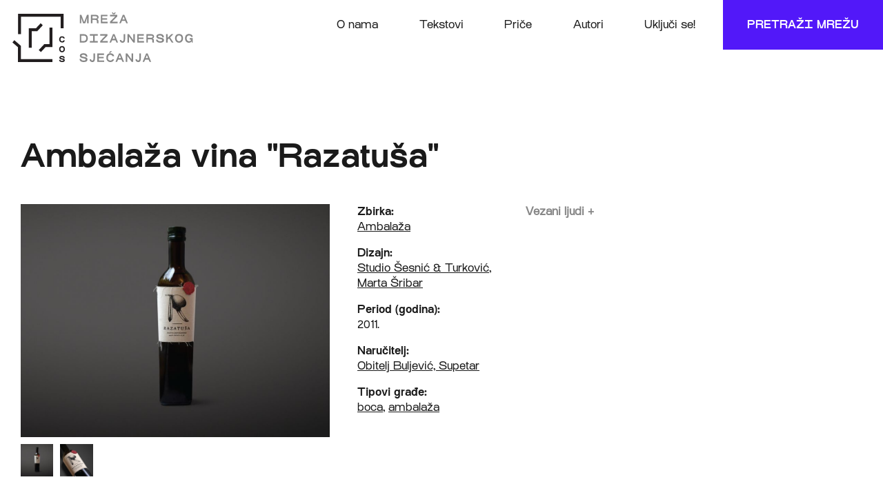

--- FILE ---
content_type: text/html; charset=utf-8
request_url: https://mrezadizajna.com/katalog/ambalaza-vina-razatusa
body_size: 2771
content:
<!DOCTYPE html>
<html>
<head>
<meta charset='UTF-8'>
<meta content='width=device-width, initial-scale=1.0, maximum-scale=1.0' name='viewport'>
<title>Ambalaža vina &quot;Razatuša&quot; - Mreža dizajnerskog sjećanja</title>
<meta content='Ambalaža vina &quot;Razatuša&quot;' property='og:title'>
<meta content='Mreža dizajnerskog sjećanja' name='Description'>
<meta content='mreža, hrvatska, dizajn' name='Keywords'>
<meta content='https://mrezadizajna.com/packs/images/mds_facebook-e917b26bf2caa228c154ae467e6211dd.png' property='og:image'>
<meta content='Mreža dizajnerskog sjećanja je ...' property='og:description'>
<meta content='https://mrezadizajna.com/katalog/ambalaza-vina-razatusa' property='og:url'>
<meta content='Mreža dizajnerskog sjećanja' property='og:site_name'>
<link rel="stylesheet" media="all" href="/packs/application-0efaccb4adbd4c5cee57218aa604390b.css" data-turbolinks-track="reload" />
<script src="/packs/application-e8d718fad3ab3fc49968.js" data-turbolinks-track="reload"></script>
<link href='https://use.fontawesome.com/releases/v5.0.9/css/all.css' media='screen' rel='stylesheet'>
<meta name="csrf-param" content="authenticity_token" />
<meta name="csrf-token" content="Y8EPW3MPkDiCI5HjhrUXtVjp/BmPb7fXcbrK5MYvxbAK1cyzHsGSxwKWb1cZRkOkbDYbXJbC0UpFv0eT35sMnQ==" />
</head>
<body>
<header>
<div class='col_5'>
<a class="logo" href="/"><img src="/packs/images/mds_logo-fdc336e5241f41ae290be9eff8587210.svg" alt="Mds logo" /></a>
</div>
<div class='col_6 nav_container'>
<button class='hamburger hamburger--collapse-r'>
<span class='hamburger-box'></span>
<span class='hamburger-inner'></span>
</button>
<ul class='nav'>
<li><a href="/o-nama">O nama</a></li>
<li><a href="/tekstovi">Tekstovi</a></li>
<li><a href="/price">Priče</a></li>
<li><a href="/autori">Autori</a></li>
<li><a href="/ukljuci-se">Uključi se!</a></li>
</ul>
</div>
<a class="blue_button" href="/katalog">Pretraži mrežu</a>
</header>
<section class='content'>
<div class='row'>
<div class='col_12'>
<h1 class='main_title'>Ambalaža vina &quot;Razatuša&quot;</h1>
</div>
</div>
<div class='row artwork_display'>
<div class='col_6 main_image_container'>
<div style='position: relative;'>
<a data-lightbox="gallery" data-title="" href="/uploads/gallery_image/image/3508/1112_razatusa_1.jpg"><img class="main_image" src="/uploads/gallery_image/image/3508/1112_razatusa_1.jpg" alt="1112 razatusa 1" /></a>
<div class='gallery_main_image'>
<a data-lightbox="gallery" data-title="" class="main_image" href="/uploads/gallery_image/image/3508/1112_razatusa_1.jpg"><img src="/uploads/gallery_image/image/3508/small_1112_razatusa_1.jpg" alt="Small 1112 razatusa 1" /></a>
<a data-lightbox="gallery" data-title="" class="main_image" href="/uploads/gallery_image/image/3509/1112_razatusa_2.jpg"><img src="/uploads/gallery_image/image/3509/small_1112_razatusa_2.jpg" alt="Small 1112 razatusa 2" /></a>
</div>
</div>
</div>
<div class='col_3 artwork_aside'>
<p>
<strong>Zbirka:</strong>
<br>
<a href="/katalog?filter=Ambala%C5%BEa&amp;ftype=type">Ambalaža</a>
</p>
<p>
<strong>Dizajn:</strong>
<br>
<a href="/autor/studio-sesnic-turkovic">Studio Šesnić &amp; Turković</a>, <a href="/autor/marta-sribar">Marta Šribar</a>
</p>
<p>
<strong>Period (godina):</strong>
<br>
2011.
</p>
<p>
<strong>Naručitelj:</strong>
<br>
<a href="/katalog?filter=Obitelj+Buljevi%C4%87%2C+Supetar&amp;ftype=client">Obitelj Buljević, Supetar</a>
</p>
<p>
<strong>Tipovi građe:</strong>
<br>
<a href="/katalog?filter=boca&amp;ftype=category">boca</a>, <a href="/katalog?filter=ambala%C5%BEa&amp;ftype=category">ambalaža</a>
</p>
</div>
<div class='col_3 artwork_aside'>
<h4>
Vezani ljudi
<a class="show_next_node" href="#">+</a>
</h4>
<div class='hidden'>
<p></p>
<strong>suradnik</strong>
<br>

Tomislav Tomić
</div>
</div>
</div>
<div class='row'>
<div class='col_3 margin_column_3'></div>
<div class='col_6 collection_body'>
<div class='main_text'>
<p>Razatu&scaron;a je visokokvalitetno maslinovo ulje obiteljske proizvodnje, a samo etiketiranje je ručno i odvija se u podrumima obitelji Buljević. Zato su &ldquo;etikete&rdquo; dizajnirane tako da se kao &ldquo;čarapica&rdquo; nataknu na bocu i nakon toga zapečate crvenim voskom.</p>
</div>
<br>
<p>
<strong>Tagovi:</strong>
<br>
 • <a href="/katalog?filter=ilustracija&amp;ftype=tag">ilustracija</a> • <a href="/katalog?filter=vino&amp;ftype=tag">vino</a>
</p>
<br>
</div>
</div>

</section>
<footer>
<div class='row cos_black_line'>
<div class='col_3'>
<div class='icons'>
<a href="https://www.facebook.com/oblikovanjesvakodnevice/"><i class='fab fa-facebook'></i>
</a><a href="https://www.instagram.com/oblikovanjesvakodnevice/"><i class='fab fa-instagram'></i>
</a></div>
<div class='smallprint'>
<p>
Mreža dizajnerskog sjećanja formirana je u okviru projekta
<a href="https://oblikovanjesvakodnevice.com/">Centar oblikovanja svakodnevice</a>
Hrvatskog dizajnerskog društva, Hrvatske udruge likovnih umjetnika primijenjenih umjetnosti, Muzeja za umjetnost i obrt, Bacača sjenki i Grada Zagreba.
</p>
</div>
</div>
<div class='col_6'>
<div class='icons eu'>
<a href="https://"><img src="/packs/images/eu-51bd15ee3d6a5b4ffe212d3622b1b972.svg" alt="Eu" />
</a><a href="https://"><img src="/packs/images/esif-260d977c2d8ed03be20aa7a864ec3dcf.svg" alt="Esif" />
</a><a href="https://"><img src="/packs/images/esf-712924ea398b0d7ce1a056a60e67f260.svg" alt="Esf" />
</a></div>
<div class='eu_links'>
<p>
<a href="https://www.esf.hr/">esf.hr</a>
<a href="http://strukturnifondovi.hr">strukturnifondovi.hr</a>
<a href="https://www.esf.hr/operativni-program/">Operativni program učinkoviti ljudski potencijali</a>
</p>
</div>
<p>
Projekt je sufinancirala Europska unija iz Europskog socijalnog fonda. Izradu internetske stranice sufinancirala je Europska unija iz Europskog socijalnog fonda.
Sadržaj internetske stranice isključiva je odgovornost Hrvatskog dizajnerskog društva.
<br>
Projekt se sufinancira sredstvima Europskog socijalnog fonda (85%) te sredstvima Državnog proračuna RH (15%).
Ukupna financijska vrijednost projekta je 2,351,087.66 kuna, a iznos EU potpore za projekt je 1.998.424,51 kuna (85% bespovratnih sredstava).
Korisnik bespovratnih sredstava je Hrvatsko dizajnersko društvo.
</p>
<div class='icons partners'>
<a href="https://dizajn.hr/"><img src="/packs/images/hdd-6629fbab8346a53895b7dffd02318061.svg" alt="Hdd" />
</a><a href="https://ulupuh.hr/"><img src="/packs/images/ulupuh-77d67a7875e7608bb7267e2d16d54931.svg" alt="Ulupuh" />
</a><a href="https://bacaci-sjenki.hr/"><img src="/packs/images/bacaci_sjenki-580d9ef8c78ab02f3473a4ee68a5a333.svg" alt="Bacaci sjenki" />
</a><a href="https://www.muo.hr/"><img src="/packs/images/mu-15c69fab6253998d1f9140c6efbeba9c.svg" alt="Mu" />
</a><a href="https://www.zagreb.hr/"><img src="/packs/images/zg-a4445e446275fa41651c5dfded05ccc6.svg" alt="Zg" />
</a></div>
</div>
<div class='col_3'>
<p>
<strong>Razdoblje provedbe projekta:</strong>
<br>
29.10.2018. – 29.10.2020.
</p>
<p>
<strong>Kontakt osoba za više informacija o projektu:</strong>
<br>
Helena Tokić Jurković, voditeljica projekta, <a href="mailto:cos@dizajn.hr">cos@dizajn.hr</a>
</p>
</div>
</div>
</footer>
</body>
</html>


--- FILE ---
content_type: text/css
request_url: https://mrezadizajna.com/packs/application-0efaccb4adbd4c5cee57218aa604390b.css
body_size: 9949
content:
@font-face{font-family:Osmose-Regular;src:url(/packs/fonts/Osmose-Regular-e5b513b0743ce98d2e1e03443c50317d.eot?#iefix);src:url(/packs/fonts/Osmose-Regular-e5b513b0743ce98d2e1e03443c50317d.eot?#iefix) format("eot"),url(/packs/fonts/Osmose-Regular-f8632dd973e5612bd31400c57940afff.woff2) format("woff2"),url(/packs/fonts/Osmose-Regular-30b95532ac564a86711c92aecb3046d6.woff) format("woff"),url(/packs/fonts/Osmose-Regular-a50230ed443ed20eec56ed7421d66b29.otf) format("truetype")}@font-face{font-family:Osmose-Bold;src:url(/packs/fonts/Osmose-Bold-6ae64a55db31ef5ad35a268901a66a68.eot?#iefix);src:url(/packs/fonts/Osmose-Bold-6ae64a55db31ef5ad35a268901a66a68.eot?#iefix) format("eot"),url(/packs/fonts/Osmose-Bold-04d6debc56a77de5a2545d213e47c3be.woff2) format("woff2"),url(/packs/fonts/Osmose-Bold-caf09e42988b6e15ceab6654ff4b71ea.woff) format("woff"),url(/packs/fonts/Osmose-Bold-d4718c906360ab918bd53bafe59075f9.otf) format("truetype")}.col_1{-ms-flex-preferred-size:8.33333%;flex-basis:8.33333%}.col_2{-ms-flex-preferred-size:16.66667%;flex-basis:16.66667%}.col_3{-ms-flex-preferred-size:25%;flex-basis:25%}.col_4{-ms-flex-preferred-size:33.33333%;flex-basis:33.33333%}.col_5{-ms-flex-preferred-size:41.66667%;flex-basis:41.66667%}.col_6{-ms-flex-preferred-size:50%;flex-basis:50%}.col_7{-ms-flex-preferred-size:58.33333%;flex-basis:58.33333%}.col_8{-ms-flex-preferred-size:66.66667%;flex-basis:66.66667%}.col_9{-ms-flex-preferred-size:75%;flex-basis:75%}.col_10{-ms-flex-preferred-size:83.33333%;flex-basis:83.33333%}.col_11{-ms-flex-preferred-size:91.66667%;flex-basis:91.66667%}.col_12{-ms-flex-preferred-size:100%;flex-basis:100%}footer,header,main,section{-webkit-box-flex:0;-ms-flex:0 1 1386px;flex:0 1 1386px;-webkit-box-orient:horizontal;-webkit-box-direction:normal;-ms-flex-flow:row wrap;flex-flow:row wrap}.row,footer,header,main,section{display:-webkit-box;display:-ms-flexbox;display:flex}.row{width:100%}@media only screen and (max-width:640px){[class*=col]{-ms-flex-preferred-size:100%;flex-basis:100%}}.hamburger{width:auto;outline:none;position:relative;z-index:1000;padding:15px;display:inline-block;cursor:pointer;-webkit-transition-property:opacity,-webkit-filter;transition-property:opacity,-webkit-filter;transition-property:opacity,filter;transition-property:opacity,filter,-webkit-filter;-webkit-transition-duration:.15s;transition-duration:.15s;-webkit-transition-timing-function:linear;transition-timing-function:linear;font:inherit;color:inherit;text-transform:none;background-color:transparent;border:0;margin:0;overflow:visible}.hamburger.is-active:hover,.hamburger:hover{opacity:.7}.hamburger.is-active .hamburger-inner,.hamburger.is-active .hamburger-inner:after,.hamburger.is-active .hamburger-inner:before{background-color:#000}.hamburger-box{outline:none;width:30px;height:24px;display:inline-block;position:relative}.hamburger-inner{display:block;top:50%;margin-top:-2px}.hamburger-inner,.hamburger-inner:after,.hamburger-inner:before{width:30px;height:3px;background-color:#000;border-radius:0;position:absolute;-webkit-transition-property:-webkit-transform;transition-property:-webkit-transform;transition-property:transform;transition-property:transform,-webkit-transform;-webkit-transition-duration:.15s;transition-duration:.15s;-webkit-transition-timing-function:ease;transition-timing-function:ease}.hamburger-inner:after,.hamburger-inner:before{content:"";display:block}.hamburger-inner:before{top:-10px}.hamburger-inner:after{bottom:-10px}.hamburger--3dx .hamburger-box{-webkit-perspective:80px;perspective:80px}.hamburger--3dx .hamburger-inner{-webkit-transition:background-color 0s cubic-bezier(.645,.045,.355,1) .1s,-webkit-transform .15s cubic-bezier(.645,.045,.355,1);transition:background-color 0s cubic-bezier(.645,.045,.355,1) .1s,-webkit-transform .15s cubic-bezier(.645,.045,.355,1);transition:transform .15s cubic-bezier(.645,.045,.355,1),background-color 0s cubic-bezier(.645,.045,.355,1) .1s;transition:transform .15s cubic-bezier(.645,.045,.355,1),background-color 0s cubic-bezier(.645,.045,.355,1) .1s,-webkit-transform .15s cubic-bezier(.645,.045,.355,1)}.hamburger--3dx .hamburger-inner:after,.hamburger--3dx .hamburger-inner:before{-webkit-transition:-webkit-transform 0s cubic-bezier(.645,.045,.355,1) .1s;transition:-webkit-transform 0s cubic-bezier(.645,.045,.355,1) .1s;transition:transform 0s cubic-bezier(.645,.045,.355,1) .1s;transition:transform 0s cubic-bezier(.645,.045,.355,1) .1s,-webkit-transform 0s cubic-bezier(.645,.045,.355,1) .1s}.hamburger--3dx.is-active .hamburger-inner{background-color:transparent!important;-webkit-transform:rotateY(180deg);transform:rotateY(180deg)}.hamburger--3dx.is-active .hamburger-inner:before{-webkit-transform:translate3d(0,10px,0) rotate(45deg);transform:translate3d(0,10px,0) rotate(45deg)}.hamburger--3dx.is-active .hamburger-inner:after{-webkit-transform:translate3d(0,-10px,0) rotate(-45deg);transform:translate3d(0,-10px,0) rotate(-45deg)}.hamburger--3dx-r .hamburger-box{-webkit-perspective:80px;perspective:80px}.hamburger--3dx-r .hamburger-inner{-webkit-transition:background-color 0s cubic-bezier(.645,.045,.355,1) .1s,-webkit-transform .15s cubic-bezier(.645,.045,.355,1);transition:background-color 0s cubic-bezier(.645,.045,.355,1) .1s,-webkit-transform .15s cubic-bezier(.645,.045,.355,1);transition:transform .15s cubic-bezier(.645,.045,.355,1),background-color 0s cubic-bezier(.645,.045,.355,1) .1s;transition:transform .15s cubic-bezier(.645,.045,.355,1),background-color 0s cubic-bezier(.645,.045,.355,1) .1s,-webkit-transform .15s cubic-bezier(.645,.045,.355,1)}.hamburger--3dx-r .hamburger-inner:after,.hamburger--3dx-r .hamburger-inner:before{-webkit-transition:-webkit-transform 0s cubic-bezier(.645,.045,.355,1) .1s;transition:-webkit-transform 0s cubic-bezier(.645,.045,.355,1) .1s;transition:transform 0s cubic-bezier(.645,.045,.355,1) .1s;transition:transform 0s cubic-bezier(.645,.045,.355,1) .1s,-webkit-transform 0s cubic-bezier(.645,.045,.355,1) .1s}.hamburger--3dx-r.is-active .hamburger-inner{background-color:transparent!important;-webkit-transform:rotateY(-180deg);transform:rotateY(-180deg)}.hamburger--3dx-r.is-active .hamburger-inner:before{-webkit-transform:translate3d(0,10px,0) rotate(45deg);transform:translate3d(0,10px,0) rotate(45deg)}.hamburger--3dx-r.is-active .hamburger-inner:after{-webkit-transform:translate3d(0,-10px,0) rotate(-45deg);transform:translate3d(0,-10px,0) rotate(-45deg)}.hamburger--3dy .hamburger-box{-webkit-perspective:80px;perspective:80px}.hamburger--3dy .hamburger-inner{-webkit-transition:background-color 0s cubic-bezier(.645,.045,.355,1) .1s,-webkit-transform .15s cubic-bezier(.645,.045,.355,1);transition:background-color 0s cubic-bezier(.645,.045,.355,1) .1s,-webkit-transform .15s cubic-bezier(.645,.045,.355,1);transition:transform .15s cubic-bezier(.645,.045,.355,1),background-color 0s cubic-bezier(.645,.045,.355,1) .1s;transition:transform .15s cubic-bezier(.645,.045,.355,1),background-color 0s cubic-bezier(.645,.045,.355,1) .1s,-webkit-transform .15s cubic-bezier(.645,.045,.355,1)}.hamburger--3dy .hamburger-inner:after,.hamburger--3dy .hamburger-inner:before{-webkit-transition:-webkit-transform 0s cubic-bezier(.645,.045,.355,1) .1s;transition:-webkit-transform 0s cubic-bezier(.645,.045,.355,1) .1s;transition:transform 0s cubic-bezier(.645,.045,.355,1) .1s;transition:transform 0s cubic-bezier(.645,.045,.355,1) .1s,-webkit-transform 0s cubic-bezier(.645,.045,.355,1) .1s}.hamburger--3dy.is-active .hamburger-inner{background-color:transparent!important;-webkit-transform:rotateX(-180deg);transform:rotateX(-180deg)}.hamburger--3dy.is-active .hamburger-inner:before{-webkit-transform:translate3d(0,10px,0) rotate(45deg);transform:translate3d(0,10px,0) rotate(45deg)}.hamburger--3dy.is-active .hamburger-inner:after{-webkit-transform:translate3d(0,-10px,0) rotate(-45deg);transform:translate3d(0,-10px,0) rotate(-45deg)}.hamburger--3dy-r .hamburger-box{-webkit-perspective:80px;perspective:80px}.hamburger--3dy-r .hamburger-inner{-webkit-transition:background-color 0s cubic-bezier(.645,.045,.355,1) .1s,-webkit-transform .15s cubic-bezier(.645,.045,.355,1);transition:background-color 0s cubic-bezier(.645,.045,.355,1) .1s,-webkit-transform .15s cubic-bezier(.645,.045,.355,1);transition:transform .15s cubic-bezier(.645,.045,.355,1),background-color 0s cubic-bezier(.645,.045,.355,1) .1s;transition:transform .15s cubic-bezier(.645,.045,.355,1),background-color 0s cubic-bezier(.645,.045,.355,1) .1s,-webkit-transform .15s cubic-bezier(.645,.045,.355,1)}.hamburger--3dy-r .hamburger-inner:after,.hamburger--3dy-r .hamburger-inner:before{-webkit-transition:-webkit-transform 0s cubic-bezier(.645,.045,.355,1) .1s;transition:-webkit-transform 0s cubic-bezier(.645,.045,.355,1) .1s;transition:transform 0s cubic-bezier(.645,.045,.355,1) .1s;transition:transform 0s cubic-bezier(.645,.045,.355,1) .1s,-webkit-transform 0s cubic-bezier(.645,.045,.355,1) .1s}.hamburger--3dy-r.is-active .hamburger-inner{background-color:transparent!important;-webkit-transform:rotateX(180deg);transform:rotateX(180deg)}.hamburger--3dy-r.is-active .hamburger-inner:before{-webkit-transform:translate3d(0,10px,0) rotate(45deg);transform:translate3d(0,10px,0) rotate(45deg)}.hamburger--3dy-r.is-active .hamburger-inner:after{-webkit-transform:translate3d(0,-10px,0) rotate(-45deg);transform:translate3d(0,-10px,0) rotate(-45deg)}.hamburger--3dxy .hamburger-box{-webkit-perspective:80px;perspective:80px}.hamburger--3dxy .hamburger-inner{-webkit-transition:background-color 0s cubic-bezier(.645,.045,.355,1) .1s,-webkit-transform .15s cubic-bezier(.645,.045,.355,1);transition:background-color 0s cubic-bezier(.645,.045,.355,1) .1s,-webkit-transform .15s cubic-bezier(.645,.045,.355,1);transition:transform .15s cubic-bezier(.645,.045,.355,1),background-color 0s cubic-bezier(.645,.045,.355,1) .1s;transition:transform .15s cubic-bezier(.645,.045,.355,1),background-color 0s cubic-bezier(.645,.045,.355,1) .1s,-webkit-transform .15s cubic-bezier(.645,.045,.355,1)}.hamburger--3dxy .hamburger-inner:after,.hamburger--3dxy .hamburger-inner:before{-webkit-transition:-webkit-transform 0s cubic-bezier(.645,.045,.355,1) .1s;transition:-webkit-transform 0s cubic-bezier(.645,.045,.355,1) .1s;transition:transform 0s cubic-bezier(.645,.045,.355,1) .1s;transition:transform 0s cubic-bezier(.645,.045,.355,1) .1s,-webkit-transform 0s cubic-bezier(.645,.045,.355,1) .1s}.hamburger--3dxy.is-active .hamburger-inner{background-color:transparent!important;-webkit-transform:rotateX(180deg) rotateY(180deg);transform:rotateX(180deg) rotateY(180deg)}.hamburger--3dxy.is-active .hamburger-inner:before{-webkit-transform:translate3d(0,10px,0) rotate(45deg);transform:translate3d(0,10px,0) rotate(45deg)}.hamburger--3dxy.is-active .hamburger-inner:after{-webkit-transform:translate3d(0,-10px,0) rotate(-45deg);transform:translate3d(0,-10px,0) rotate(-45deg)}.hamburger--3dxy-r .hamburger-box{-webkit-perspective:80px;perspective:80px}.hamburger--3dxy-r .hamburger-inner{-webkit-transition:background-color 0s cubic-bezier(.645,.045,.355,1) .1s,-webkit-transform .15s cubic-bezier(.645,.045,.355,1);transition:background-color 0s cubic-bezier(.645,.045,.355,1) .1s,-webkit-transform .15s cubic-bezier(.645,.045,.355,1);transition:transform .15s cubic-bezier(.645,.045,.355,1),background-color 0s cubic-bezier(.645,.045,.355,1) .1s;transition:transform .15s cubic-bezier(.645,.045,.355,1),background-color 0s cubic-bezier(.645,.045,.355,1) .1s,-webkit-transform .15s cubic-bezier(.645,.045,.355,1)}.hamburger--3dxy-r .hamburger-inner:after,.hamburger--3dxy-r .hamburger-inner:before{-webkit-transition:-webkit-transform 0s cubic-bezier(.645,.045,.355,1) .1s;transition:-webkit-transform 0s cubic-bezier(.645,.045,.355,1) .1s;transition:transform 0s cubic-bezier(.645,.045,.355,1) .1s;transition:transform 0s cubic-bezier(.645,.045,.355,1) .1s,-webkit-transform 0s cubic-bezier(.645,.045,.355,1) .1s}.hamburger--3dxy-r.is-active .hamburger-inner{background-color:transparent!important;-webkit-transform:rotateX(180deg) rotateY(180deg) rotate(-180deg);transform:rotateX(180deg) rotateY(180deg) rotate(-180deg)}.hamburger--3dxy-r.is-active .hamburger-inner:before{-webkit-transform:translate3d(0,10px,0) rotate(45deg);transform:translate3d(0,10px,0) rotate(45deg)}.hamburger--3dxy-r.is-active .hamburger-inner:after{-webkit-transform:translate3d(0,-10px,0) rotate(-45deg);transform:translate3d(0,-10px,0) rotate(-45deg)}.hamburger--arrow.is-active .hamburger-inner:before{-webkit-transform:translate3d(-8px,0,0) rotate(-45deg) scaleX(.7);transform:translate3d(-8px,0,0) rotate(-45deg) scaleX(.7)}.hamburger--arrow.is-active .hamburger-inner:after{-webkit-transform:translate3d(-8px,0,0) rotate(45deg) scaleX(.7);transform:translate3d(-8px,0,0) rotate(45deg) scaleX(.7)}.hamburger--arrow-r.is-active .hamburger-inner:before{-webkit-transform:translate3d(8px,0,0) rotate(45deg) scaleX(.7);transform:translate3d(8px,0,0) rotate(45deg) scaleX(.7)}.hamburger--arrow-r.is-active .hamburger-inner:after{-webkit-transform:translate3d(8px,0,0) rotate(-45deg) scaleX(.7);transform:translate3d(8px,0,0) rotate(-45deg) scaleX(.7)}.hamburger--arrowalt .hamburger-inner:before{-webkit-transition:top .1s ease .1s,-webkit-transform .1s cubic-bezier(.165,.84,.44,1);transition:top .1s ease .1s,-webkit-transform .1s cubic-bezier(.165,.84,.44,1);transition:top .1s ease .1s,transform .1s cubic-bezier(.165,.84,.44,1);transition:top .1s ease .1s,transform .1s cubic-bezier(.165,.84,.44,1),-webkit-transform .1s cubic-bezier(.165,.84,.44,1)}.hamburger--arrowalt .hamburger-inner:after{-webkit-transition:bottom .1s ease .1s,-webkit-transform .1s cubic-bezier(.165,.84,.44,1);transition:bottom .1s ease .1s,-webkit-transform .1s cubic-bezier(.165,.84,.44,1);transition:bottom .1s ease .1s,transform .1s cubic-bezier(.165,.84,.44,1);transition:bottom .1s ease .1s,transform .1s cubic-bezier(.165,.84,.44,1),-webkit-transform .1s cubic-bezier(.165,.84,.44,1)}.hamburger--arrowalt.is-active .hamburger-inner:before{top:0;-webkit-transform:translate3d(-8px,-10px,0) rotate(-45deg) scaleX(.7);transform:translate3d(-8px,-10px,0) rotate(-45deg) scaleX(.7);-webkit-transition:top .1s ease,-webkit-transform .1s cubic-bezier(.895,.03,.685,.22) .1s;transition:top .1s ease,-webkit-transform .1s cubic-bezier(.895,.03,.685,.22) .1s;transition:top .1s ease,transform .1s cubic-bezier(.895,.03,.685,.22) .1s;transition:top .1s ease,transform .1s cubic-bezier(.895,.03,.685,.22) .1s,-webkit-transform .1s cubic-bezier(.895,.03,.685,.22) .1s}.hamburger--arrowalt.is-active .hamburger-inner:after{bottom:0;-webkit-transform:translate3d(-8px,10px,0) rotate(45deg) scaleX(.7);transform:translate3d(-8px,10px,0) rotate(45deg) scaleX(.7);-webkit-transition:bottom .1s ease,-webkit-transform .1s cubic-bezier(.895,.03,.685,.22) .1s;transition:bottom .1s ease,-webkit-transform .1s cubic-bezier(.895,.03,.685,.22) .1s;transition:bottom .1s ease,transform .1s cubic-bezier(.895,.03,.685,.22) .1s;transition:bottom .1s ease,transform .1s cubic-bezier(.895,.03,.685,.22) .1s,-webkit-transform .1s cubic-bezier(.895,.03,.685,.22) .1s}.hamburger--arrowalt-r .hamburger-inner:before{-webkit-transition:top .1s ease .1s,-webkit-transform .1s cubic-bezier(.165,.84,.44,1);transition:top .1s ease .1s,-webkit-transform .1s cubic-bezier(.165,.84,.44,1);transition:top .1s ease .1s,transform .1s cubic-bezier(.165,.84,.44,1);transition:top .1s ease .1s,transform .1s cubic-bezier(.165,.84,.44,1),-webkit-transform .1s cubic-bezier(.165,.84,.44,1)}.hamburger--arrowalt-r .hamburger-inner:after{-webkit-transition:bottom .1s ease .1s,-webkit-transform .1s cubic-bezier(.165,.84,.44,1);transition:bottom .1s ease .1s,-webkit-transform .1s cubic-bezier(.165,.84,.44,1);transition:bottom .1s ease .1s,transform .1s cubic-bezier(.165,.84,.44,1);transition:bottom .1s ease .1s,transform .1s cubic-bezier(.165,.84,.44,1),-webkit-transform .1s cubic-bezier(.165,.84,.44,1)}.hamburger--arrowalt-r.is-active .hamburger-inner:before{top:0;-webkit-transform:translate3d(8px,-10px,0) rotate(45deg) scaleX(.7);transform:translate3d(8px,-10px,0) rotate(45deg) scaleX(.7);-webkit-transition:top .1s ease,-webkit-transform .1s cubic-bezier(.895,.03,.685,.22) .1s;transition:top .1s ease,-webkit-transform .1s cubic-bezier(.895,.03,.685,.22) .1s;transition:top .1s ease,transform .1s cubic-bezier(.895,.03,.685,.22) .1s;transition:top .1s ease,transform .1s cubic-bezier(.895,.03,.685,.22) .1s,-webkit-transform .1s cubic-bezier(.895,.03,.685,.22) .1s}.hamburger--arrowalt-r.is-active .hamburger-inner:after{bottom:0;-webkit-transform:translate3d(8px,10px,0) rotate(-45deg) scaleX(.7);transform:translate3d(8px,10px,0) rotate(-45deg) scaleX(.7);-webkit-transition:bottom .1s ease,-webkit-transform .1s cubic-bezier(.895,.03,.685,.22) .1s;transition:bottom .1s ease,-webkit-transform .1s cubic-bezier(.895,.03,.685,.22) .1s;transition:bottom .1s ease,transform .1s cubic-bezier(.895,.03,.685,.22) .1s;transition:bottom .1s ease,transform .1s cubic-bezier(.895,.03,.685,.22) .1s,-webkit-transform .1s cubic-bezier(.895,.03,.685,.22) .1s}.hamburger--arrowturn.is-active .hamburger-inner{-webkit-transform:rotate(-180deg);transform:rotate(-180deg)}.hamburger--arrowturn.is-active .hamburger-inner:before{-webkit-transform:translate3d(8px,0,0) rotate(45deg) scaleX(.7);transform:translate3d(8px,0,0) rotate(45deg) scaleX(.7)}.hamburger--arrowturn.is-active .hamburger-inner:after{-webkit-transform:translate3d(8px,0,0) rotate(-45deg) scaleX(.7);transform:translate3d(8px,0,0) rotate(-45deg) scaleX(.7)}.hamburger--arrowturn-r.is-active .hamburger-inner{-webkit-transform:rotate(-180deg);transform:rotate(-180deg)}.hamburger--arrowturn-r.is-active .hamburger-inner:before{-webkit-transform:translate3d(-8px,0,0) rotate(-45deg) scaleX(.7);transform:translate3d(-8px,0,0) rotate(-45deg) scaleX(.7)}.hamburger--arrowturn-r.is-active .hamburger-inner:after{-webkit-transform:translate3d(-8px,0,0) rotate(45deg) scaleX(.7);transform:translate3d(-8px,0,0) rotate(45deg) scaleX(.7)}.hamburger--boring .hamburger-inner,.hamburger--boring .hamburger-inner:after,.hamburger--boring .hamburger-inner:before{-webkit-transition-property:none;transition-property:none}.hamburger--boring.is-active .hamburger-inner{-webkit-transform:rotate(45deg);transform:rotate(45deg)}.hamburger--boring.is-active .hamburger-inner:before{top:0;opacity:0}.hamburger--boring.is-active .hamburger-inner:after{bottom:0;-webkit-transform:rotate(-90deg);transform:rotate(-90deg)}.hamburger--collapse .hamburger-inner{top:auto;bottom:0;-webkit-transition-duration:.13s;transition-duration:.13s;-webkit-transition-delay:.13s;transition-delay:.13s;-webkit-transition-timing-function:cubic-bezier(.55,.055,.675,.19);transition-timing-function:cubic-bezier(.55,.055,.675,.19)}.hamburger--collapse .hamburger-inner:after{top:-20px;-webkit-transition:top .2s cubic-bezier(.33333,.66667,.66667,1) .2s,opacity .1s linear;transition:top .2s cubic-bezier(.33333,.66667,.66667,1) .2s,opacity .1s linear}.hamburger--collapse .hamburger-inner:before{-webkit-transition:top .12s cubic-bezier(.33333,.66667,.66667,1) .2s,-webkit-transform .13s cubic-bezier(.55,.055,.675,.19);transition:top .12s cubic-bezier(.33333,.66667,.66667,1) .2s,-webkit-transform .13s cubic-bezier(.55,.055,.675,.19);transition:top .12s cubic-bezier(.33333,.66667,.66667,1) .2s,transform .13s cubic-bezier(.55,.055,.675,.19);transition:top .12s cubic-bezier(.33333,.66667,.66667,1) .2s,transform .13s cubic-bezier(.55,.055,.675,.19),-webkit-transform .13s cubic-bezier(.55,.055,.675,.19)}.hamburger--collapse.is-active .hamburger-inner{-webkit-transform:translate3d(0,-10px,0) rotate(-45deg);transform:translate3d(0,-10px,0) rotate(-45deg);-webkit-transition-delay:.22s;transition-delay:.22s;-webkit-transition-timing-function:cubic-bezier(.215,.61,.355,1);transition-timing-function:cubic-bezier(.215,.61,.355,1)}.hamburger--collapse.is-active .hamburger-inner:after{top:0;opacity:0;-webkit-transition:top .2s cubic-bezier(.33333,0,.66667,.33333),opacity .1s linear .22s;transition:top .2s cubic-bezier(.33333,0,.66667,.33333),opacity .1s linear .22s}.hamburger--collapse.is-active .hamburger-inner:before{top:0;-webkit-transform:rotate(-90deg);transform:rotate(-90deg);-webkit-transition:top .1s cubic-bezier(.33333,0,.66667,.33333) .16s,-webkit-transform .13s cubic-bezier(.215,.61,.355,1) .25s;transition:top .1s cubic-bezier(.33333,0,.66667,.33333) .16s,-webkit-transform .13s cubic-bezier(.215,.61,.355,1) .25s;transition:top .1s cubic-bezier(.33333,0,.66667,.33333) .16s,transform .13s cubic-bezier(.215,.61,.355,1) .25s;transition:top .1s cubic-bezier(.33333,0,.66667,.33333) .16s,transform .13s cubic-bezier(.215,.61,.355,1) .25s,-webkit-transform .13s cubic-bezier(.215,.61,.355,1) .25s}.hamburger--collapse-r .hamburger-inner{top:auto;bottom:22px;-webkit-transition-duration:.13s;transition-duration:.13s;-webkit-transition-delay:.13s;transition-delay:.13s;-webkit-transition-timing-function:cubic-bezier(.55,.055,.675,.19);transition-timing-function:cubic-bezier(.55,.055,.675,.19)}.hamburger--collapse-r .hamburger-inner:after{top:-20px;-webkit-transition:top .2s cubic-bezier(.33333,.66667,.66667,1) .2s,opacity .1s linear;transition:top .2s cubic-bezier(.33333,.66667,.66667,1) .2s,opacity .1s linear}.hamburger--collapse-r .hamburger-inner:before{-webkit-transition:top .12s cubic-bezier(.33333,.66667,.66667,1) .2s,-webkit-transform .13s cubic-bezier(.55,.055,.675,.19);transition:top .12s cubic-bezier(.33333,.66667,.66667,1) .2s,-webkit-transform .13s cubic-bezier(.55,.055,.675,.19);transition:top .12s cubic-bezier(.33333,.66667,.66667,1) .2s,transform .13s cubic-bezier(.55,.055,.675,.19);transition:top .12s cubic-bezier(.33333,.66667,.66667,1) .2s,transform .13s cubic-bezier(.55,.055,.675,.19),-webkit-transform .13s cubic-bezier(.55,.055,.675,.19)}.hamburger--collapse-r.is-active .hamburger-inner{-webkit-transform:translate3d(0,-10px,0) rotate(45deg);transform:translate3d(0,-10px,0) rotate(45deg);-webkit-transition-delay:.22s;transition-delay:.22s;-webkit-transition-timing-function:cubic-bezier(.215,.61,.355,1);transition-timing-function:cubic-bezier(.215,.61,.355,1)}.hamburger--collapse-r.is-active .hamburger-inner:after{top:0;opacity:0;-webkit-transition:top .2s cubic-bezier(.33333,0,.66667,.33333),opacity .1s linear .22s;transition:top .2s cubic-bezier(.33333,0,.66667,.33333),opacity .1s linear .22s}.hamburger--collapse-r.is-active .hamburger-inner:before{top:0;-webkit-transform:rotate(90deg);transform:rotate(90deg);-webkit-transition:top .1s cubic-bezier(.33333,0,.66667,.33333) .16s,-webkit-transform .13s cubic-bezier(.215,.61,.355,1) .25s;transition:top .1s cubic-bezier(.33333,0,.66667,.33333) .16s,-webkit-transform .13s cubic-bezier(.215,.61,.355,1) .25s;transition:top .1s cubic-bezier(.33333,0,.66667,.33333) .16s,transform .13s cubic-bezier(.215,.61,.355,1) .25s;transition:top .1s cubic-bezier(.33333,0,.66667,.33333) .16s,transform .13s cubic-bezier(.215,.61,.355,1) .25s,-webkit-transform .13s cubic-bezier(.215,.61,.355,1) .25s}.hamburger--elastic .hamburger-inner{top:2px;-webkit-transition-duration:.275s;transition-duration:.275s;-webkit-transition-timing-function:cubic-bezier(.68,-.55,.265,1.55);transition-timing-function:cubic-bezier(.68,-.55,.265,1.55)}.hamburger--elastic .hamburger-inner:before{top:10px;-webkit-transition:opacity .125s ease .275s;transition:opacity .125s ease .275s}.hamburger--elastic .hamburger-inner:after{top:20px;-webkit-transition:-webkit-transform .275s cubic-bezier(.68,-.55,.265,1.55);transition:-webkit-transform .275s cubic-bezier(.68,-.55,.265,1.55);transition:transform .275s cubic-bezier(.68,-.55,.265,1.55);transition:transform .275s cubic-bezier(.68,-.55,.265,1.55),-webkit-transform .275s cubic-bezier(.68,-.55,.265,1.55)}.hamburger--elastic.is-active .hamburger-inner{-webkit-transform:translate3d(0,10px,0) rotate(135deg);transform:translate3d(0,10px,0) rotate(135deg);-webkit-transition-delay:75ms;transition-delay:75ms}.hamburger--elastic.is-active .hamburger-inner:before{-webkit-transition-delay:0s;transition-delay:0s;opacity:0}.hamburger--elastic.is-active .hamburger-inner:after{-webkit-transform:translate3d(0,-20px,0) rotate(-270deg);transform:translate3d(0,-20px,0) rotate(-270deg);-webkit-transition-delay:75ms;transition-delay:75ms}.hamburger--elastic-r .hamburger-inner{top:2px;-webkit-transition-duration:.275s;transition-duration:.275s;-webkit-transition-timing-function:cubic-bezier(.68,-.55,.265,1.55);transition-timing-function:cubic-bezier(.68,-.55,.265,1.55)}.hamburger--elastic-r .hamburger-inner:before{top:10px;-webkit-transition:opacity .125s ease .275s;transition:opacity .125s ease .275s}.hamburger--elastic-r .hamburger-inner:after{top:20px;-webkit-transition:-webkit-transform .275s cubic-bezier(.68,-.55,.265,1.55);transition:-webkit-transform .275s cubic-bezier(.68,-.55,.265,1.55);transition:transform .275s cubic-bezier(.68,-.55,.265,1.55);transition:transform .275s cubic-bezier(.68,-.55,.265,1.55),-webkit-transform .275s cubic-bezier(.68,-.55,.265,1.55)}.hamburger--elastic-r.is-active .hamburger-inner{-webkit-transform:translate3d(0,10px,0) rotate(-135deg);transform:translate3d(0,10px,0) rotate(-135deg);-webkit-transition-delay:75ms;transition-delay:75ms}.hamburger--elastic-r.is-active .hamburger-inner:before{-webkit-transition-delay:0s;transition-delay:0s;opacity:0}.hamburger--elastic-r.is-active .hamburger-inner:after{-webkit-transform:translate3d(0,-20px,0) rotate(270deg);transform:translate3d(0,-20px,0) rotate(270deg);-webkit-transition-delay:75ms;transition-delay:75ms}.hamburger--emphatic{overflow:hidden}.hamburger--emphatic .hamburger-inner{-webkit-transition:background-color .125s ease-in .175s;transition:background-color .125s ease-in .175s}.hamburger--emphatic .hamburger-inner:before{left:0;-webkit-transition:top .05s linear .125s,left .125s ease-in .175s,-webkit-transform .125s cubic-bezier(.6,.04,.98,.335);transition:top .05s linear .125s,left .125s ease-in .175s,-webkit-transform .125s cubic-bezier(.6,.04,.98,.335);transition:transform .125s cubic-bezier(.6,.04,.98,.335),top .05s linear .125s,left .125s ease-in .175s;transition:transform .125s cubic-bezier(.6,.04,.98,.335),top .05s linear .125s,left .125s ease-in .175s,-webkit-transform .125s cubic-bezier(.6,.04,.98,.335)}.hamburger--emphatic .hamburger-inner:after{top:10px;right:0;-webkit-transition:top .05s linear .125s,right .125s ease-in .175s,-webkit-transform .125s cubic-bezier(.6,.04,.98,.335);transition:top .05s linear .125s,right .125s ease-in .175s,-webkit-transform .125s cubic-bezier(.6,.04,.98,.335);transition:transform .125s cubic-bezier(.6,.04,.98,.335),top .05s linear .125s,right .125s ease-in .175s;transition:transform .125s cubic-bezier(.6,.04,.98,.335),top .05s linear .125s,right .125s ease-in .175s,-webkit-transform .125s cubic-bezier(.6,.04,.98,.335)}.hamburger--emphatic.is-active .hamburger-inner{-webkit-transition-delay:0s;transition-delay:0s;-webkit-transition-timing-function:ease-out;transition-timing-function:ease-out;background-color:transparent!important}.hamburger--emphatic.is-active .hamburger-inner:before{left:-80px;top:-80px;-webkit-transform:translate3d(80px,80px,0) rotate(45deg);transform:translate3d(80px,80px,0) rotate(45deg);-webkit-transition:left .125s ease-out,top .05s linear .125s,-webkit-transform .125s cubic-bezier(.075,.82,.165,1) .175s;transition:left .125s ease-out,top .05s linear .125s,-webkit-transform .125s cubic-bezier(.075,.82,.165,1) .175s;transition:left .125s ease-out,top .05s linear .125s,transform .125s cubic-bezier(.075,.82,.165,1) .175s;transition:left .125s ease-out,top .05s linear .125s,transform .125s cubic-bezier(.075,.82,.165,1) .175s,-webkit-transform .125s cubic-bezier(.075,.82,.165,1) .175s}.hamburger--emphatic.is-active .hamburger-inner:after{right:-80px;top:-80px;-webkit-transform:translate3d(-80px,80px,0) rotate(-45deg);transform:translate3d(-80px,80px,0) rotate(-45deg);-webkit-transition:right .125s ease-out,top .05s linear .125s,-webkit-transform .125s cubic-bezier(.075,.82,.165,1) .175s;transition:right .125s ease-out,top .05s linear .125s,-webkit-transform .125s cubic-bezier(.075,.82,.165,1) .175s;transition:right .125s ease-out,top .05s linear .125s,transform .125s cubic-bezier(.075,.82,.165,1) .175s;transition:right .125s ease-out,top .05s linear .125s,transform .125s cubic-bezier(.075,.82,.165,1) .175s,-webkit-transform .125s cubic-bezier(.075,.82,.165,1) .175s}.hamburger--emphatic-r{overflow:hidden}.hamburger--emphatic-r .hamburger-inner{-webkit-transition:background-color .125s ease-in .175s;transition:background-color .125s ease-in .175s}.hamburger--emphatic-r .hamburger-inner:before{left:0;-webkit-transition:top .05s linear .125s,left .125s ease-in .175s,-webkit-transform .125s cubic-bezier(.6,.04,.98,.335);transition:top .05s linear .125s,left .125s ease-in .175s,-webkit-transform .125s cubic-bezier(.6,.04,.98,.335);transition:transform .125s cubic-bezier(.6,.04,.98,.335),top .05s linear .125s,left .125s ease-in .175s;transition:transform .125s cubic-bezier(.6,.04,.98,.335),top .05s linear .125s,left .125s ease-in .175s,-webkit-transform .125s cubic-bezier(.6,.04,.98,.335)}.hamburger--emphatic-r .hamburger-inner:after{top:10px;right:0;-webkit-transition:top .05s linear .125s,right .125s ease-in .175s,-webkit-transform .125s cubic-bezier(.6,.04,.98,.335);transition:top .05s linear .125s,right .125s ease-in .175s,-webkit-transform .125s cubic-bezier(.6,.04,.98,.335);transition:transform .125s cubic-bezier(.6,.04,.98,.335),top .05s linear .125s,right .125s ease-in .175s;transition:transform .125s cubic-bezier(.6,.04,.98,.335),top .05s linear .125s,right .125s ease-in .175s,-webkit-transform .125s cubic-bezier(.6,.04,.98,.335)}.hamburger--emphatic-r.is-active .hamburger-inner{-webkit-transition-delay:0s;transition-delay:0s;-webkit-transition-timing-function:ease-out;transition-timing-function:ease-out;background-color:transparent!important}.hamburger--emphatic-r.is-active .hamburger-inner:before{left:-80px;top:80px;-webkit-transform:translate3d(80px,-80px,0) rotate(-45deg);transform:translate3d(80px,-80px,0) rotate(-45deg);-webkit-transition:left .125s ease-out,top .05s linear .125s,-webkit-transform .125s cubic-bezier(.075,.82,.165,1) .175s;transition:left .125s ease-out,top .05s linear .125s,-webkit-transform .125s cubic-bezier(.075,.82,.165,1) .175s;transition:left .125s ease-out,top .05s linear .125s,transform .125s cubic-bezier(.075,.82,.165,1) .175s;transition:left .125s ease-out,top .05s linear .125s,transform .125s cubic-bezier(.075,.82,.165,1) .175s,-webkit-transform .125s cubic-bezier(.075,.82,.165,1) .175s}.hamburger--emphatic-r.is-active .hamburger-inner:after{right:-80px;top:80px;-webkit-transform:translate3d(-80px,-80px,0) rotate(45deg);transform:translate3d(-80px,-80px,0) rotate(45deg);-webkit-transition:right .125s ease-out,top .05s linear .125s,-webkit-transform .125s cubic-bezier(.075,.82,.165,1) .175s;transition:right .125s ease-out,top .05s linear .125s,-webkit-transform .125s cubic-bezier(.075,.82,.165,1) .175s;transition:right .125s ease-out,top .05s linear .125s,transform .125s cubic-bezier(.075,.82,.165,1) .175s;transition:right .125s ease-out,top .05s linear .125s,transform .125s cubic-bezier(.075,.82,.165,1) .175s,-webkit-transform .125s cubic-bezier(.075,.82,.165,1) .175s}.hamburger--minus .hamburger-inner:after,.hamburger--minus .hamburger-inner:before{-webkit-transition:bottom .08s ease-out 0s,top .08s ease-out 0s,opacity 0s linear;transition:bottom .08s ease-out 0s,top .08s ease-out 0s,opacity 0s linear}.hamburger--minus.is-active .hamburger-inner:after,.hamburger--minus.is-active .hamburger-inner:before{opacity:0;-webkit-transition:bottom .08s ease-out,top .08s ease-out,opacity 0s linear .08s;transition:bottom .08s ease-out,top .08s ease-out,opacity 0s linear .08s}.hamburger--minus.is-active .hamburger-inner:before{top:0}.hamburger--minus.is-active .hamburger-inner:after{bottom:0}.hamburger--slider .hamburger-inner{top:2px}.hamburger--slider .hamburger-inner:before{top:10px;-webkit-transition-property:opacity,-webkit-transform;transition-property:opacity,-webkit-transform;transition-property:transform,opacity;transition-property:transform,opacity,-webkit-transform;-webkit-transition-timing-function:ease;transition-timing-function:ease;-webkit-transition-duration:.15s;transition-duration:.15s}.hamburger--slider .hamburger-inner:after{top:20px}.hamburger--slider.is-active .hamburger-inner{-webkit-transform:translate3d(0,10px,0) rotate(45deg);transform:translate3d(0,10px,0) rotate(45deg)}.hamburger--slider.is-active .hamburger-inner:before{-webkit-transform:rotate(-45deg) translate3d(-5.71429px,-6px,0);transform:rotate(-45deg) translate3d(-5.71429px,-6px,0);opacity:0}.hamburger--slider.is-active .hamburger-inner:after{-webkit-transform:translate3d(0,-20px,0) rotate(-90deg);transform:translate3d(0,-20px,0) rotate(-90deg)}.hamburger--slider-r .hamburger-inner{top:2px}.hamburger--slider-r .hamburger-inner:before{top:10px;-webkit-transition-property:opacity,-webkit-transform;transition-property:opacity,-webkit-transform;transition-property:transform,opacity;transition-property:transform,opacity,-webkit-transform;-webkit-transition-timing-function:ease;transition-timing-function:ease;-webkit-transition-duration:.15s;transition-duration:.15s}.hamburger--slider-r .hamburger-inner:after{top:20px}.hamburger--slider-r.is-active .hamburger-inner{-webkit-transform:translate3d(0,10px,0) rotate(-45deg);transform:translate3d(0,10px,0) rotate(-45deg)}.hamburger--slider-r.is-active .hamburger-inner:before{-webkit-transform:rotate(45deg) translate3d(5.71429px,-6px,0);transform:rotate(45deg) translate3d(5.71429px,-6px,0);opacity:0}.hamburger--slider-r.is-active .hamburger-inner:after{-webkit-transform:translate3d(0,-20px,0) rotate(90deg);transform:translate3d(0,-20px,0) rotate(90deg)}.hamburger--spin .hamburger-inner{-webkit-transition-duration:.22s;transition-duration:.22s;-webkit-transition-timing-function:cubic-bezier(.55,.055,.675,.19);transition-timing-function:cubic-bezier(.55,.055,.675,.19)}.hamburger--spin .hamburger-inner:before{-webkit-transition:top .1s ease-in .25s,opacity .1s ease-in;transition:top .1s ease-in .25s,opacity .1s ease-in}.hamburger--spin .hamburger-inner:after{-webkit-transition:bottom .1s ease-in .25s,-webkit-transform .22s cubic-bezier(.55,.055,.675,.19);transition:bottom .1s ease-in .25s,-webkit-transform .22s cubic-bezier(.55,.055,.675,.19);transition:bottom .1s ease-in .25s,transform .22s cubic-bezier(.55,.055,.675,.19);transition:bottom .1s ease-in .25s,transform .22s cubic-bezier(.55,.055,.675,.19),-webkit-transform .22s cubic-bezier(.55,.055,.675,.19)}.hamburger--spin.is-active .hamburger-inner{-webkit-transform:rotate(225deg);transform:rotate(225deg);-webkit-transition-delay:.12s;transition-delay:.12s;-webkit-transition-timing-function:cubic-bezier(.215,.61,.355,1);transition-timing-function:cubic-bezier(.215,.61,.355,1)}.hamburger--spin.is-active .hamburger-inner:before{top:0;opacity:0;-webkit-transition:top .1s ease-out,opacity .1s ease-out .12s;transition:top .1s ease-out,opacity .1s ease-out .12s}.hamburger--spin.is-active .hamburger-inner:after{bottom:0;-webkit-transform:rotate(-90deg);transform:rotate(-90deg);-webkit-transition:bottom .1s ease-out,-webkit-transform .22s cubic-bezier(.215,.61,.355,1) .12s;transition:bottom .1s ease-out,-webkit-transform .22s cubic-bezier(.215,.61,.355,1) .12s;transition:bottom .1s ease-out,transform .22s cubic-bezier(.215,.61,.355,1) .12s;transition:bottom .1s ease-out,transform .22s cubic-bezier(.215,.61,.355,1) .12s,-webkit-transform .22s cubic-bezier(.215,.61,.355,1) .12s}.hamburger--spin-r .hamburger-inner{-webkit-transition-duration:.22s;transition-duration:.22s;-webkit-transition-timing-function:cubic-bezier(.55,.055,.675,.19);transition-timing-function:cubic-bezier(.55,.055,.675,.19)}.hamburger--spin-r .hamburger-inner:before{-webkit-transition:top .1s ease-in .25s,opacity .1s ease-in;transition:top .1s ease-in .25s,opacity .1s ease-in}.hamburger--spin-r .hamburger-inner:after{-webkit-transition:bottom .1s ease-in .25s,-webkit-transform .22s cubic-bezier(.55,.055,.675,.19);transition:bottom .1s ease-in .25s,-webkit-transform .22s cubic-bezier(.55,.055,.675,.19);transition:bottom .1s ease-in .25s,transform .22s cubic-bezier(.55,.055,.675,.19);transition:bottom .1s ease-in .25s,transform .22s cubic-bezier(.55,.055,.675,.19),-webkit-transform .22s cubic-bezier(.55,.055,.675,.19)}.hamburger--spin-r.is-active .hamburger-inner{-webkit-transform:rotate(-225deg);transform:rotate(-225deg);-webkit-transition-delay:.12s;transition-delay:.12s;-webkit-transition-timing-function:cubic-bezier(.215,.61,.355,1);transition-timing-function:cubic-bezier(.215,.61,.355,1)}.hamburger--spin-r.is-active .hamburger-inner:before{top:0;opacity:0;-webkit-transition:top .1s ease-out,opacity .1s ease-out .12s;transition:top .1s ease-out,opacity .1s ease-out .12s}.hamburger--spin-r.is-active .hamburger-inner:after{bottom:0;-webkit-transform:rotate(90deg);transform:rotate(90deg);-webkit-transition:bottom .1s ease-out,-webkit-transform .22s cubic-bezier(.215,.61,.355,1) .12s;transition:bottom .1s ease-out,-webkit-transform .22s cubic-bezier(.215,.61,.355,1) .12s;transition:bottom .1s ease-out,transform .22s cubic-bezier(.215,.61,.355,1) .12s;transition:bottom .1s ease-out,transform .22s cubic-bezier(.215,.61,.355,1) .12s,-webkit-transform .22s cubic-bezier(.215,.61,.355,1) .12s}.hamburger--spring .hamburger-inner{top:2px;-webkit-transition:background-color 0s linear .13s;transition:background-color 0s linear .13s}.hamburger--spring .hamburger-inner:before{top:10px;-webkit-transition:top .1s cubic-bezier(.33333,.66667,.66667,1) .2s,-webkit-transform .13s cubic-bezier(.55,.055,.675,.19);transition:top .1s cubic-bezier(.33333,.66667,.66667,1) .2s,-webkit-transform .13s cubic-bezier(.55,.055,.675,.19);transition:top .1s cubic-bezier(.33333,.66667,.66667,1) .2s,transform .13s cubic-bezier(.55,.055,.675,.19);transition:top .1s cubic-bezier(.33333,.66667,.66667,1) .2s,transform .13s cubic-bezier(.55,.055,.675,.19),-webkit-transform .13s cubic-bezier(.55,.055,.675,.19)}.hamburger--spring .hamburger-inner:after{top:20px;-webkit-transition:top .2s cubic-bezier(.33333,.66667,.66667,1) .2s,-webkit-transform .13s cubic-bezier(.55,.055,.675,.19);transition:top .2s cubic-bezier(.33333,.66667,.66667,1) .2s,-webkit-transform .13s cubic-bezier(.55,.055,.675,.19);transition:top .2s cubic-bezier(.33333,.66667,.66667,1) .2s,transform .13s cubic-bezier(.55,.055,.675,.19);transition:top .2s cubic-bezier(.33333,.66667,.66667,1) .2s,transform .13s cubic-bezier(.55,.055,.675,.19),-webkit-transform .13s cubic-bezier(.55,.055,.675,.19)}.hamburger--spring.is-active .hamburger-inner{-webkit-transition-delay:.22s;transition-delay:.22s;background-color:transparent!important}.hamburger--spring.is-active .hamburger-inner:before{top:0;-webkit-transition:top .1s cubic-bezier(.33333,0,.66667,.33333) .15s,-webkit-transform .13s cubic-bezier(.215,.61,.355,1) .22s;transition:top .1s cubic-bezier(.33333,0,.66667,.33333) .15s,-webkit-transform .13s cubic-bezier(.215,.61,.355,1) .22s;transition:top .1s cubic-bezier(.33333,0,.66667,.33333) .15s,transform .13s cubic-bezier(.215,.61,.355,1) .22s;transition:top .1s cubic-bezier(.33333,0,.66667,.33333) .15s,transform .13s cubic-bezier(.215,.61,.355,1) .22s,-webkit-transform .13s cubic-bezier(.215,.61,.355,1) .22s;-webkit-transform:translate3d(0,10px,0) rotate(45deg);transform:translate3d(0,10px,0) rotate(45deg)}.hamburger--spring.is-active .hamburger-inner:after{top:0;-webkit-transition:top .2s cubic-bezier(.33333,0,.66667,.33333),-webkit-transform .13s cubic-bezier(.215,.61,.355,1) .22s;transition:top .2s cubic-bezier(.33333,0,.66667,.33333),-webkit-transform .13s cubic-bezier(.215,.61,.355,1) .22s;transition:top .2s cubic-bezier(.33333,0,.66667,.33333),transform .13s cubic-bezier(.215,.61,.355,1) .22s;transition:top .2s cubic-bezier(.33333,0,.66667,.33333),transform .13s cubic-bezier(.215,.61,.355,1) .22s,-webkit-transform .13s cubic-bezier(.215,.61,.355,1) .22s;-webkit-transform:translate3d(0,10px,0) rotate(-45deg);transform:translate3d(0,10px,0) rotate(-45deg)}.hamburger--spring-r .hamburger-inner{top:auto;bottom:0;-webkit-transition-duration:.13s;transition-duration:.13s;-webkit-transition-delay:0s;transition-delay:0s;-webkit-transition-timing-function:cubic-bezier(.55,.055,.675,.19);transition-timing-function:cubic-bezier(.55,.055,.675,.19)}.hamburger--spring-r .hamburger-inner:after{top:-20px;-webkit-transition:top .2s cubic-bezier(.33333,.66667,.66667,1) .2s,opacity 0s linear;transition:top .2s cubic-bezier(.33333,.66667,.66667,1) .2s,opacity 0s linear}.hamburger--spring-r .hamburger-inner:before{-webkit-transition:top .1s cubic-bezier(.33333,.66667,.66667,1) .2s,-webkit-transform .13s cubic-bezier(.55,.055,.675,.19);transition:top .1s cubic-bezier(.33333,.66667,.66667,1) .2s,-webkit-transform .13s cubic-bezier(.55,.055,.675,.19);transition:top .1s cubic-bezier(.33333,.66667,.66667,1) .2s,transform .13s cubic-bezier(.55,.055,.675,.19);transition:top .1s cubic-bezier(.33333,.66667,.66667,1) .2s,transform .13s cubic-bezier(.55,.055,.675,.19),-webkit-transform .13s cubic-bezier(.55,.055,.675,.19)}.hamburger--spring-r.is-active .hamburger-inner{-webkit-transform:translate3d(0,-10px,0) rotate(-45deg);transform:translate3d(0,-10px,0) rotate(-45deg);-webkit-transition-delay:.22s;transition-delay:.22s;-webkit-transition-timing-function:cubic-bezier(.215,.61,.355,1);transition-timing-function:cubic-bezier(.215,.61,.355,1)}.hamburger--spring-r.is-active .hamburger-inner:after{top:0;opacity:0;-webkit-transition:top .2s cubic-bezier(.33333,0,.66667,.33333),opacity 0s linear .22s;transition:top .2s cubic-bezier(.33333,0,.66667,.33333),opacity 0s linear .22s}.hamburger--spring-r.is-active .hamburger-inner:before{top:0;-webkit-transform:rotate(90deg);transform:rotate(90deg);-webkit-transition:top .1s cubic-bezier(.33333,0,.66667,.33333) .15s,-webkit-transform .13s cubic-bezier(.215,.61,.355,1) .22s;transition:top .1s cubic-bezier(.33333,0,.66667,.33333) .15s,-webkit-transform .13s cubic-bezier(.215,.61,.355,1) .22s;transition:top .1s cubic-bezier(.33333,0,.66667,.33333) .15s,transform .13s cubic-bezier(.215,.61,.355,1) .22s;transition:top .1s cubic-bezier(.33333,0,.66667,.33333) .15s,transform .13s cubic-bezier(.215,.61,.355,1) .22s,-webkit-transform .13s cubic-bezier(.215,.61,.355,1) .22s}.hamburger--stand .hamburger-inner{-webkit-transition:background-color 0s linear 75ms,-webkit-transform 75ms cubic-bezier(.55,.055,.675,.19) .15s;transition:background-color 0s linear 75ms,-webkit-transform 75ms cubic-bezier(.55,.055,.675,.19) .15s;transition:transform 75ms cubic-bezier(.55,.055,.675,.19) .15s,background-color 0s linear 75ms;transition:transform 75ms cubic-bezier(.55,.055,.675,.19) .15s,background-color 0s linear 75ms,-webkit-transform 75ms cubic-bezier(.55,.055,.675,.19) .15s}.hamburger--stand .hamburger-inner:before{-webkit-transition:top 75ms ease-in 75ms,-webkit-transform 75ms cubic-bezier(.55,.055,.675,.19) 0s;transition:top 75ms ease-in 75ms,-webkit-transform 75ms cubic-bezier(.55,.055,.675,.19) 0s;transition:top 75ms ease-in 75ms,transform 75ms cubic-bezier(.55,.055,.675,.19) 0s;transition:top 75ms ease-in 75ms,transform 75ms cubic-bezier(.55,.055,.675,.19) 0s,-webkit-transform 75ms cubic-bezier(.55,.055,.675,.19) 0s}.hamburger--stand .hamburger-inner:after{-webkit-transition:bottom 75ms ease-in 75ms,-webkit-transform 75ms cubic-bezier(.55,.055,.675,.19) 0s;transition:bottom 75ms ease-in 75ms,-webkit-transform 75ms cubic-bezier(.55,.055,.675,.19) 0s;transition:bottom 75ms ease-in 75ms,transform 75ms cubic-bezier(.55,.055,.675,.19) 0s;transition:bottom 75ms ease-in 75ms,transform 75ms cubic-bezier(.55,.055,.675,.19) 0s,-webkit-transform 75ms cubic-bezier(.55,.055,.675,.19) 0s}.hamburger--stand.is-active .hamburger-inner{-webkit-transform:rotate(90deg);transform:rotate(90deg);background-color:transparent!important;-webkit-transition:background-color 0s linear .15s,-webkit-transform 75ms cubic-bezier(.215,.61,.355,1) 0s;transition:background-color 0s linear .15s,-webkit-transform 75ms cubic-bezier(.215,.61,.355,1) 0s;transition:transform 75ms cubic-bezier(.215,.61,.355,1) 0s,background-color 0s linear .15s;transition:transform 75ms cubic-bezier(.215,.61,.355,1) 0s,background-color 0s linear .15s,-webkit-transform 75ms cubic-bezier(.215,.61,.355,1) 0s}.hamburger--stand.is-active .hamburger-inner:before{top:0;-webkit-transform:rotate(-45deg);transform:rotate(-45deg);-webkit-transition:top 75ms ease-out .1s,-webkit-transform 75ms cubic-bezier(.215,.61,.355,1) .15s;transition:top 75ms ease-out .1s,-webkit-transform 75ms cubic-bezier(.215,.61,.355,1) .15s;transition:top 75ms ease-out .1s,transform 75ms cubic-bezier(.215,.61,.355,1) .15s;transition:top 75ms ease-out .1s,transform 75ms cubic-bezier(.215,.61,.355,1) .15s,-webkit-transform 75ms cubic-bezier(.215,.61,.355,1) .15s}.hamburger--stand.is-active .hamburger-inner:after{bottom:0;-webkit-transform:rotate(45deg);transform:rotate(45deg);-webkit-transition:bottom 75ms ease-out .1s,-webkit-transform 75ms cubic-bezier(.215,.61,.355,1) .15s;transition:bottom 75ms ease-out .1s,-webkit-transform 75ms cubic-bezier(.215,.61,.355,1) .15s;transition:bottom 75ms ease-out .1s,transform 75ms cubic-bezier(.215,.61,.355,1) .15s;transition:bottom 75ms ease-out .1s,transform 75ms cubic-bezier(.215,.61,.355,1) .15s,-webkit-transform 75ms cubic-bezier(.215,.61,.355,1) .15s}.hamburger--stand-r .hamburger-inner{-webkit-transition:background-color 0s linear 75ms,-webkit-transform 75ms cubic-bezier(.55,.055,.675,.19) .15s;transition:background-color 0s linear 75ms,-webkit-transform 75ms cubic-bezier(.55,.055,.675,.19) .15s;transition:transform 75ms cubic-bezier(.55,.055,.675,.19) .15s,background-color 0s linear 75ms;transition:transform 75ms cubic-bezier(.55,.055,.675,.19) .15s,background-color 0s linear 75ms,-webkit-transform 75ms cubic-bezier(.55,.055,.675,.19) .15s}.hamburger--stand-r .hamburger-inner:before{-webkit-transition:top 75ms ease-in 75ms,-webkit-transform 75ms cubic-bezier(.55,.055,.675,.19) 0s;transition:top 75ms ease-in 75ms,-webkit-transform 75ms cubic-bezier(.55,.055,.675,.19) 0s;transition:top 75ms ease-in 75ms,transform 75ms cubic-bezier(.55,.055,.675,.19) 0s;transition:top 75ms ease-in 75ms,transform 75ms cubic-bezier(.55,.055,.675,.19) 0s,-webkit-transform 75ms cubic-bezier(.55,.055,.675,.19) 0s}.hamburger--stand-r .hamburger-inner:after{-webkit-transition:bottom 75ms ease-in 75ms,-webkit-transform 75ms cubic-bezier(.55,.055,.675,.19) 0s;transition:bottom 75ms ease-in 75ms,-webkit-transform 75ms cubic-bezier(.55,.055,.675,.19) 0s;transition:bottom 75ms ease-in 75ms,transform 75ms cubic-bezier(.55,.055,.675,.19) 0s;transition:bottom 75ms ease-in 75ms,transform 75ms cubic-bezier(.55,.055,.675,.19) 0s,-webkit-transform 75ms cubic-bezier(.55,.055,.675,.19) 0s}.hamburger--stand-r.is-active .hamburger-inner{-webkit-transform:rotate(-90deg);transform:rotate(-90deg);background-color:transparent!important;-webkit-transition:background-color 0s linear .15s,-webkit-transform 75ms cubic-bezier(.215,.61,.355,1) 0s;transition:background-color 0s linear .15s,-webkit-transform 75ms cubic-bezier(.215,.61,.355,1) 0s;transition:transform 75ms cubic-bezier(.215,.61,.355,1) 0s,background-color 0s linear .15s;transition:transform 75ms cubic-bezier(.215,.61,.355,1) 0s,background-color 0s linear .15s,-webkit-transform 75ms cubic-bezier(.215,.61,.355,1) 0s}.hamburger--stand-r.is-active .hamburger-inner:before{top:0;-webkit-transform:rotate(-45deg);transform:rotate(-45deg);-webkit-transition:top 75ms ease-out .1s,-webkit-transform 75ms cubic-bezier(.215,.61,.355,1) .15s;transition:top 75ms ease-out .1s,-webkit-transform 75ms cubic-bezier(.215,.61,.355,1) .15s;transition:top 75ms ease-out .1s,transform 75ms cubic-bezier(.215,.61,.355,1) .15s;transition:top 75ms ease-out .1s,transform 75ms cubic-bezier(.215,.61,.355,1) .15s,-webkit-transform 75ms cubic-bezier(.215,.61,.355,1) .15s}.hamburger--stand-r.is-active .hamburger-inner:after{bottom:0;-webkit-transform:rotate(45deg);transform:rotate(45deg);-webkit-transition:bottom 75ms ease-out .1s,-webkit-transform 75ms cubic-bezier(.215,.61,.355,1) .15s;transition:bottom 75ms ease-out .1s,-webkit-transform 75ms cubic-bezier(.215,.61,.355,1) .15s;transition:bottom 75ms ease-out .1s,transform 75ms cubic-bezier(.215,.61,.355,1) .15s;transition:bottom 75ms ease-out .1s,transform 75ms cubic-bezier(.215,.61,.355,1) .15s,-webkit-transform 75ms cubic-bezier(.215,.61,.355,1) .15s}.hamburger--squeeze .hamburger-inner{-webkit-transition-duration:75ms;transition-duration:75ms;-webkit-transition-timing-function:cubic-bezier(.55,.055,.675,.19);transition-timing-function:cubic-bezier(.55,.055,.675,.19)}.hamburger--squeeze .hamburger-inner:before{-webkit-transition:top 75ms ease .12s,opacity 75ms ease;transition:top 75ms ease .12s,opacity 75ms ease}.hamburger--squeeze .hamburger-inner:after{-webkit-transition:bottom 75ms ease .12s,-webkit-transform 75ms cubic-bezier(.55,.055,.675,.19);transition:bottom 75ms ease .12s,-webkit-transform 75ms cubic-bezier(.55,.055,.675,.19);transition:bottom 75ms ease .12s,transform 75ms cubic-bezier(.55,.055,.675,.19);transition:bottom 75ms ease .12s,transform 75ms cubic-bezier(.55,.055,.675,.19),-webkit-transform 75ms cubic-bezier(.55,.055,.675,.19)}.hamburger--squeeze.is-active .hamburger-inner{-webkit-transform:rotate(45deg);transform:rotate(45deg);-webkit-transition-delay:.12s;transition-delay:.12s;-webkit-transition-timing-function:cubic-bezier(.215,.61,.355,1);transition-timing-function:cubic-bezier(.215,.61,.355,1)}.hamburger--squeeze.is-active .hamburger-inner:before{top:0;opacity:0;-webkit-transition:top 75ms ease,opacity 75ms ease .12s;transition:top 75ms ease,opacity 75ms ease .12s}.hamburger--squeeze.is-active .hamburger-inner:after{bottom:0;-webkit-transform:rotate(-90deg);transform:rotate(-90deg);-webkit-transition:bottom 75ms ease,-webkit-transform 75ms cubic-bezier(.215,.61,.355,1) .12s;transition:bottom 75ms ease,-webkit-transform 75ms cubic-bezier(.215,.61,.355,1) .12s;transition:bottom 75ms ease,transform 75ms cubic-bezier(.215,.61,.355,1) .12s;transition:bottom 75ms ease,transform 75ms cubic-bezier(.215,.61,.355,1) .12s,-webkit-transform 75ms cubic-bezier(.215,.61,.355,1) .12s}.hamburger--vortex .hamburger-inner{-webkit-transition-duration:.2s;transition-duration:.2s;-webkit-transition-timing-function:cubic-bezier(.19,1,.22,1);transition-timing-function:cubic-bezier(.19,1,.22,1)}.hamburger--vortex .hamburger-inner:after,.hamburger--vortex .hamburger-inner:before{-webkit-transition-duration:0s;transition-duration:0s;-webkit-transition-delay:.1s;transition-delay:.1s;-webkit-transition-timing-function:linear;transition-timing-function:linear}.hamburger--vortex .hamburger-inner:before{-webkit-transition-property:top,opacity;transition-property:top,opacity}.hamburger--vortex .hamburger-inner:after{-webkit-transition-property:bottom,-webkit-transform;transition-property:bottom,-webkit-transform;transition-property:bottom,transform;transition-property:bottom,transform,-webkit-transform}.hamburger--vortex.is-active .hamburger-inner{-webkit-transform:rotate(765deg);transform:rotate(765deg);-webkit-transition-timing-function:cubic-bezier(.19,1,.22,1);transition-timing-function:cubic-bezier(.19,1,.22,1)}.hamburger--vortex.is-active .hamburger-inner:after,.hamburger--vortex.is-active .hamburger-inner:before{-webkit-transition-delay:0s;transition-delay:0s}.hamburger--vortex.is-active .hamburger-inner:before{top:0;opacity:0}.hamburger--vortex.is-active .hamburger-inner:after{bottom:0;-webkit-transform:rotate(90deg);transform:rotate(90deg)}.hamburger--vortex-r .hamburger-inner{-webkit-transition-duration:.2s;transition-duration:.2s;-webkit-transition-timing-function:cubic-bezier(.19,1,.22,1);transition-timing-function:cubic-bezier(.19,1,.22,1)}.hamburger--vortex-r .hamburger-inner:after,.hamburger--vortex-r .hamburger-inner:before{-webkit-transition-duration:0s;transition-duration:0s;-webkit-transition-delay:.1s;transition-delay:.1s;-webkit-transition-timing-function:linear;transition-timing-function:linear}.hamburger--vortex-r .hamburger-inner:before{-webkit-transition-property:top,opacity;transition-property:top,opacity}.hamburger--vortex-r .hamburger-inner:after{-webkit-transition-property:bottom,-webkit-transform;transition-property:bottom,-webkit-transform;transition-property:bottom,transform;transition-property:bottom,transform,-webkit-transform}.hamburger--vortex-r.is-active .hamburger-inner{-webkit-transform:rotate(-765deg);transform:rotate(-765deg);-webkit-transition-timing-function:cubic-bezier(.19,1,.22,1);transition-timing-function:cubic-bezier(.19,1,.22,1)}.hamburger--vortex-r.is-active .hamburger-inner:after,.hamburger--vortex-r.is-active .hamburger-inner:before{-webkit-transition-delay:0s;transition-delay:0s}.hamburger--vortex-r.is-active .hamburger-inner:before{top:0;opacity:0}.hamburger--vortex-r.is-active .hamburger-inner:after{bottom:0;-webkit-transform:rotate(-90deg);transform:rotate(-90deg)}.homepage{position:relative;margin-bottom:-130px;min-height:calc(100vh - 204px);overflow:hidden}.animation{width:100%}.animation .row.collection{z-index:0}.animation .row.collection:hover{z-index:1}.animation .row.collection .collection_page_box.col_6{margin-bottom:0}.collection{position:absolute;width:430px;min-height:195px;overflow:hidden}.collection_box a,.collection a{text-decoration:none}.collection_box a:hover,.collection a:hover{text-decoration:underline;color:#1a1a1a}.collection_box .col_5{position:relative}.collection_box .col_5,.collection_box a{display:-webkit-box;display:-ms-flexbox;display:flex}.collection_box a img{-o-object-fit:cover;object-fit:cover}.collection_box a:hover .play_button{color:#878787}.collection_box span a{display:inline}.play_button{display:-webkit-box;display:-ms-flexbox;display:flex;-webkit-box-pack:center;-ms-flex-pack:center;justify-content:center;-webkit-box-align:center;-ms-flex-align:center;align-items:center;background-color:#fff;width:40px;height:40px;font-size:24px;position:absolute;bottom:0;right:0;padding-bottom:3px}#collection_0{top:25%;left:220px;-webkit-animation:float1 8s ease-in-out infinite;animation:float1 8s ease-in-out infinite}#collection_1{top:55%;left:160px;-webkit-animation:float2 12s ease-in-out infinite;animation:float2 12s ease-in-out infinite}#collection_2{top:12%;left:800px;-webkit-animation:float3 10s ease-in-out infinite;animation:float3 10s ease-in-out infinite}#collection_3{top:63%;left:690px;-webkit-animation:float4 9s ease-in-out infinite;animation:float4 9s ease-in-out infinite}#collection_4{top:1%;left:70px;-webkit-animation:float1 11s ease-in-out infinite;animation:float1 11s ease-in-out infinite}#collection_5{top:38%;left:520px;-webkit-animation:float5 8s ease-in-out infinite;animation:float5 8s ease-in-out infinite}@-webkit-keyframes float1{0%{-webkit-transform:translate(0);transform:translate(0)}50%{-webkit-transform:translate(-66px,66px);transform:translate(-66px,66px)}to{-webkit-transform:translate(0);transform:translate(0)}}@keyframes float1{0%{-webkit-transform:translate(0);transform:translate(0)}50%{-webkit-transform:translate(-66px,66px);transform:translate(-66px,66px)}to{-webkit-transform:translate(0);transform:translate(0)}}@-webkit-keyframes float2{0%{-webkit-transform:translate(0);transform:translate(0)}50%{-webkit-transform:translate(-66px,66px);transform:translate(-66px,66px)}to{-webkit-transform:translate(0);transform:translate(0)}}@keyframes float2{0%{-webkit-transform:translate(0);transform:translate(0)}50%{-webkit-transform:translate(-66px,66px);transform:translate(-66px,66px)}to{-webkit-transform:translate(0);transform:translate(0)}}@-webkit-keyframes float3{0%{-webkit-transform:translate(0);transform:translate(0)}50%{-webkit-transform:translate(65px,-25px);transform:translate(65px,-25px)}to{-webkit-transform:translate(0);transform:translate(0)}}@keyframes float3{0%{-webkit-transform:translate(0);transform:translate(0)}50%{-webkit-transform:translate(65px,-25px);transform:translate(65px,-25px)}to{-webkit-transform:translate(0);transform:translate(0)}}@-webkit-keyframes float4{0%{-webkit-transform:translate(0);transform:translate(0)}50%{-webkit-transform:translate(25px,-65px);transform:translate(25px,-65px)}to{-webkit-transform:translate(0);transform:translate(0)}}@keyframes float4{0%{-webkit-transform:translate(0);transform:translate(0)}50%{-webkit-transform:translate(25px,-65px);transform:translate(25px,-65px)}to{-webkit-transform:translate(0);transform:translate(0)}}@-webkit-keyframes float5{0%{-webkit-transform:translate(0);transform:translate(0)}50%{-webkit-transform:translate(66px,-65px);transform:translate(66px,-65px)}to{-webkit-transform:translate(0);transform:translate(0)}}@keyframes float5{0%{-webkit-transform:translate(0);transform:translate(0)}50%{-webkit-transform:translate(66px,-65px);transform:translate(66px,-65px)}to{-webkit-transform:translate(0);transform:translate(0)}}@-webkit-keyframes float6{0%{-webkit-transform:translate(0);transform:translate(0)}50%{-webkit-transform:translate(-66px,66px);transform:translate(-66px,66px)}to{-webkit-transform:translate(0);transform:translate(0)}}@keyframes float6{0%{-webkit-transform:translate(0);transform:translate(0)}50%{-webkit-transform:translate(-66px,66px);transform:translate(-66px,66px)}to{-webkit-transform:translate(0);transform:translate(0)}}#reload_again img{width:80px;height:80px;display:block;margin:150px auto auto}#reload_again img:hover{filter:url('data:image/svg+xml;charset=utf-8,<svg xmlns="http://www.w3.org/2000/svg"><filter id="filter"><feComponentTransfer color-interpolation-filters="sRGB"><feFuncR type="linear" slope="1" /><feFuncG type="linear" slope="1" /><feFuncB type="linear" slope="1" /></feComponentTransfer><feColorMatrix type="matrix" color-interpolation-filters="sRGB" values="1 0 0 0 0 0 1.01 0 0 0 0 0 1 0 0 0 0 0 1 0" /><feComponentTransfer color-interpolation-filters="sRGB"><feFuncR type="table" tableValues="0.12 0.88" /><feFuncG type="table" tableValues="0.12 0.88" /><feFuncB type="table" tableValues="0.12 0.88" /></feComponentTransfer><feColorMatrix type="matrix" color-interpolation-filters="sRGB" values="0.41728000000000004 0.73824 0.18144 0 0 0.33503999999999995 0.6985600000000001 0.16128 0 0 0.26112 0.51264 0.16576000000000005 0 0 0 0 0 1 0" /><feColorMatrix type="matrix" color-interpolation-filters="sRGB" values="45.087740000000004 -40.0543 -4.03344 0 0 -11.932260000000001 17.5359 -4.03344 0 0 -11.932260000000001 -40.0543 52.98656000000001 0 0 0 0 0 1 0" /><feColorMatrix type="hueRotate" color-interpolation-filters="sRGB" values="259" /><feComponentTransfer color-interpolation-filters="sRGB"><feFuncR type="linear" slope="0.83" /><feFuncG type="linear" slope="0.83" /><feFuncB type="linear" slope="0.83" /></feComponentTransfer><feComponentTransfer color-interpolation-filters="sRGB"><feFuncR type="linear" slope="1.27" intercept="-0.135" /><feFuncG type="linear" slope="1.27" intercept="-0.135" /><feFuncB type="linear" slope="1.27" intercept="-0.135" /></feComponentTransfer></filter></svg>#filter');-webkit-filter:brightness(0) saturate(100%) invert(12%) sepia(96%) saturate(5702%) hue-rotate(259deg) brightness(83%) contrast(127%);filter:brightness(0) saturate(100%) invert(12%) sepia(96%) saturate(5702%) hue-rotate(259deg) brightness(83%) contrast(127%)}.article_posts{margin-top:40px;-webkit-box-pack:justify;-ms-flex-pack:justify;justify-content:space-between;flex-flow:row wrap;-webkit-box-align:start;-ms-flex-align:start;align-items:flex-start}.article_posts,article.post_box{display:-webkit-box;display:-ms-flexbox;display:flex;-webkit-box-orient:horizontal;-webkit-box-direction:normal;-ms-flex-flow:row wrap}article.post_box{flex-flow:row wrap;-webkit-box-align:center;-ms-flex-align:center;align-items:center;margin-bottom:100px;-webkit-box-flex:0;-ms-flex:0 1 46%;flex:0 1 46%}article.post_box .col_6{-webkit-box-flex:0;-ms-flex:0 1 100%;flex:0 1 100%}article.post_box h3,article.post_box p{margin:0}article.post_box h3{padding-left:30px}article.post_box .article_lead_header{display:-webkit-box;display:-ms-flexbox;display:flex;padding-bottom:20px;-webkit-box-orient:horizontal;-webkit-box-direction:normal;-ms-flex-flow:row nowrap;flex-flow:row nowrap}article.post_box .article_lead_header a,article.post_box .article_lead_header h3{-webkit-box-flex:50%;-ms-flex:50%;flex:50%}article.post_box .article_lead_header a{color:#1a1a1a;text-decoration:none}article.post_box .article_lead_header a:hover{text-decoration:underline}article.post_box .article_lead_header a img{width:100%}article.post_box .article_lead_header:hover img{filter:url('data:image/svg+xml;charset=utf-8,<svg xmlns="http://www.w3.org/2000/svg"><filter id="filter"><feComponentTransfer color-interpolation-filters="sRGB"><feFuncR type="linear" slope="1.1" /><feFuncG type="linear" slope="1.1" /><feFuncB type="linear" slope="1.1" /></feComponentTransfer></filter></svg>#filter');-webkit-filter:brightness(110%);filter:brightness(110%)}article.post_box .article_lead_header:hover h3{text-decoration:underline}article.post_box .article_lead{line-height:1.6;color:#878787}.article_body img.article_body_main_image{margin:30px auto;display:block}.article_body .article_lead{color:#878787}.article_body p{line-height:1.6;font-size:18px}.article_body img{width:100%;margin:20px 0}@media only screen and (max-width:1200px){#collection_2{left:690px}#collection_3{left:570px}#collection_5{left:470px}}@media only screen and (max-width:1100px){#collection_0,#collection_5{display:none}#reload_again{font-size:50px;margin-top:20px}#collection_0{left:10px}#collection_1{left:50px}#collection_2{left:450px}#collection_3{left:470px}}@media only screen and (max-width:1000px){#collection_2,#collection_3,#collection_5{display:none}#collection_0{display:block;top:1%;left:170px}#collection_1{display:block;top:55%;left:290px}#collection_4{display:block;top:30%;left:20px}@-webkit-keyframes float1{0%{-webkit-transform:translate(0);transform:translate(0)}50%{-webkit-transform:translate(236px,47px);transform:translate(236px,47px)}to{-webkit-transform:translate(0);transform:translate(0)}}@keyframes float1{0%{-webkit-transform:translate(0);transform:translate(0)}50%{-webkit-transform:translate(236px,47px);transform:translate(236px,47px)}to{-webkit-transform:translate(0);transform:translate(0)}}@-webkit-keyframes float2{0%{-webkit-transform:translate(0);transform:translate(0)}50%{-webkit-transform:translate(-236px,47px);transform:translate(-236px,47px)}to{-webkit-transform:translate(0);transform:translate(0)}}@keyframes float2{0%{-webkit-transform:translate(0);transform:translate(0)}50%{-webkit-transform:translate(-236px,47px);transform:translate(-236px,47px)}to{-webkit-transform:translate(0);transform:translate(0)}}.col_6.article_body{-webkit-box-flex:0;-ms-flex:0 1 80%;flex:0 1 80%}}@media only screen and (max-width:770px){article.post_box{-webkit-box-flex:100%;-ms-flex:100%;flex:100%}}@media only screen and (max-width:640px){#collection_2,#collection_3,#collection_4,#collection_5{display:none}#reload_again img{margin-top:100px}.homepage{min-height:calc(100vh - 167px)}.col_6.article_body{-webkit-box-flex:100%;-ms-flex:100%;flex:100%}.article_body p{font-size:16px}#collection_0{left:-90px}#collection_1{left:50px}@-webkit-keyframes float1{0%{-webkit-transform:translate(0);transform:translate(0)}50%{-webkit-transform:translate(69px,43px);transform:translate(69px,43px)}to{-webkit-transform:translate(0);transform:translate(0)}}@keyframes float1{0%{-webkit-transform:translate(0);transform:translate(0)}50%{-webkit-transform:translate(69px,43px);transform:translate(69px,43px)}to{-webkit-transform:translate(0);transform:translate(0)}}@-webkit-keyframes float2{0%{-webkit-transform:translate(0);transform:translate(0)}50%{-webkit-transform:translate(-69px,43px);transform:translate(-69px,43px)}to{-webkit-transform:translate(0);transform:translate(0)}}@keyframes float2{0%{-webkit-transform:translate(0);transform:translate(0)}50%{-webkit-transform:translate(-69px,43px);transform:translate(-69px,43px)}to{-webkit-transform:translate(0);transform:translate(0)}}}@media only screen and (max-width:400px){article.post_box{margin-bottom:60px}article.post_box,article.post_box .article_lead_header{-webkit-box-orient:horizontal;-webkit-box-direction:normal;-ms-flex-flow:row wrap;flex-flow:row wrap}article.post_box .article_lead_header a,article.post_box .article_lead_header h3{-webkit-box-flex:100%;-ms-flex:100%;flex:100%}article.post_box .article_lead_header h3{padding-left:0;padding-top:20px}article.post_box .col_6{-webkit-box-flex:100%;-ms-flex:100%;flex:100%}article.post_box .article_lead{padding:0}#collection_0{top:1%;left:-105px}#collection_1{top:43%;left:5px}@-webkit-keyframes float1{0%{-webkit-transform:translate(0);transform:translate(0)}50%{-webkit-transform:translate(226px,48px);transform:translate(226px,48px)}to{-webkit-transform:translate(0);transform:translate(0)}}@keyframes float1{0%{-webkit-transform:translate(0);transform:translate(0)}50%{-webkit-transform:translate(226px,48px);transform:translate(226px,48px)}to{-webkit-transform:translate(0);transform:translate(0)}}@-webkit-keyframes float2{0%{-webkit-transform:translate(0);transform:translate(0)}50%{-webkit-transform:translate(-226px,48px);transform:translate(-226px,48px)}to{-webkit-transform:translate(0);transform:translate(0)}}@keyframes float2{0%{-webkit-transform:translate(0);transform:translate(0)}50%{-webkit-transform:translate(-226px,48px);transform:translate(-226px,48px)}to{-webkit-transform:translate(0);transform:translate(0)}}}body{padding:0;margin:0;font-family:Osmose-Regular;line-height:1.38;color:#1a1a1a}*{-webkit-box-sizing:border-box;box-sizing:border-box}::-moz-selection{background-color:#5218f9;color:#fff}::selection{background-color:#5218f9;color:#fff}:focus{outline:none}h1,h2,h3,strong{font-family:Osmose-Bold;font-weight:100}h1{font-size:48px;margin-top:0}h2{font-size:40px}h3{font-size:24px}h1,h2,h3{line-height:1.3}a{color:#1a1a1a;text-decoration:underline}a:hover{text-decoration:none;color:#878787}.content{max-width:1386px;margin:0 auto;font-size:16px;padding-left:30px;padding-right:30px}header{margin-bottom:80px;-webkit-box-pack:justify;-ms-flex-pack:justify;justify-content:space-between;-webkit-box-align:start;-ms-flex-align:start;align-items:flex-start}header .col_5{-webkit-box-flex:0;-ms-flex:0 1 auto;flex:0 1 auto}header .col_6.nav_container{-webkit-box-flex:1;-ms-flex:1;flex:1;padding-left:40px}header .nav_container{-webkit-box-pack:end;-ms-flex-pack:end;justify-content:flex-end}header .nav,header .nav_container{display:-webkit-box;display:-ms-flexbox;display:flex}header .nav{-webkit-box-flex:0;-ms-flex:0 1 600px;flex:0 1 600px;-webkit-box-pack:justify;-ms-flex-pack:justify;justify-content:space-between;padding-right:40px;margin:0}header .nav li{list-style:none;padding:0;margin:0}header .nav li:hover{opacity:#878787}header .nav li a{display:block;padding:25px 0;text-decoration:none;font-size:16px}.hamburger{display:none;position:absolute;right:240px;top:10px}.blue_button{background-color:#5218f9;color:#fff;padding:25px 35px;text-transform:uppercase;font-family:Osmose-Bold;text-decoration:none;text-align:center}.blue_button:hover{background-color:#4106ea;text-decoration:none;color:#fff}.logo{display:inline-block;padding:18px}.logo:hover img{filter:url('data:image/svg+xml;charset=utf-8,<svg xmlns="http://www.w3.org/2000/svg"><filter id="filter"><feComponentTransfer color-interpolation-filters="sRGB"><feFuncR type="linear" slope="0.1" /><feFuncG type="linear" slope="0.1" /><feFuncB type="linear" slope="0.1" /></feComponentTransfer></filter></svg>#filter');-webkit-filter:brightness(10%);filter:brightness(10%)}footer{max-width:1386px;font-size:13.5px;line-height:22px;color:#878787;display:-webkit-box;display:-ms-flexbox;display:flex;padding:0 30px;margin:80px auto 20px}footer strong{font-weight:400}footer .col_3:first-of-type{padding-right:50px;margin-top:50px}footer .col_3:first-of-type .icons{margin-bottom:80px}footer .col_3:last-of-type{padding-left:50px;margin-top:142px}footer .col_6{margin-top:30px}footer .col_6 .icons.eu{margin-bottom:38px}footer .col_6 .icons.eu a{padding-top:20px}footer .col_6 .eu_links a{color:#878787;padding-right:25px}footer .col_6 .eu_links p{margin-bottom:30px}footer .col_6 .icons.partners{margin-top:60px;margin-bottom:40px}footer .cos_black_line{border-top:10px solid #000;border-right:10px solid #000;height:162px;margin-top:50px;width:100%}footer .cos_black_line:before{content:"";margin-top:-45px;margin-left:-26px;width:30px;height:20px;border-top:10px solid #000;-webkit-transform:rotate(45deg);transform:rotate(45deg)}footer .cos_black_line:after{content:"";position:absolute;margin-left:-20px;margin-top:-30px;width:20px;height:20px;border-right:10px solid #000}footer .icons{font-size:26px}footer .icons a{text-decoration:none;display:inline-block;padding-right:40px}.hidden{display:none}.show_next_node{text-decoration:none;color:#878787}@media only screen and (max-width:1100px){header .col_6.nav_container{padding-left:0;-webkit-box-ordinal-group:2;-ms-flex-order:1;order:1;-webkit-box-flex:100%;-ms-flex:100%;flex:100%}header .nav{display:none;text-align:center}header .nav li:last-of-type{margin-top:30px}header .col_5 .logo img{width:190px;height:auto}.hamburger{display:block}}@media only screen and (max-width:770px){h1{font-size:40px}h2{font-size:30px}h3{font-size:22px}footer .row{-webkit-box-orient:horizontal;-webkit-box-direction:normal;-ms-flex-flow:row wrap;flex-flow:row wrap}footer .row [class*=col]{-webkit-box-flex:100%;-ms-flex:100%;flex:100%;padding:0}footer .row .col_3:first-of-type .icons{margin-bottom:60px}footer .row .col_6 .icons.partners{margin-top:50px;margin-bottom:0}footer .row .col_3:last-of-type{margin-top:40px;margin-bottom:20px}}@media only screen and (max-width:640px){h1{font-size:30px}h2{font-size:24px}h3{font-size:20px}header{margin-bottom:40px}footer .row.cos_black_line{border-right:none}footer .row.cos_black_line:after,footer .row.cos_black_line:before{display:none}.blue_button{-webkit-box-flex:100%;-ms-flex:100%;flex:100%;margin:0 20px}.hamburger{right:5px}}@media only screen and (max-width:400px){.content{padding-left:20px;padding-right:20px}footer{padding:0 20px}}html.lb-disable-scrolling{overflow:hidden;position:fixed;height:100vh;width:100vw}.lightboxOverlay{position:absolute;top:0;left:0;z-index:9999;background-color:#000;filter:progid:DXImageTransform.Microsoft.Alpha(Opacity=80);opacity:.85;display:none}.lightbox{position:absolute;left:0;width:100%;z-index:10000;text-align:center;line-height:0;font-weight:400}.lightbox .lb-image{display:block;height:auto;max-width:inherit;max-height:none;border-radius:none;border:none}.lightbox a img{border:none}.lb-outerContainer{position:relative;*zoom:1;width:250px;height:250px;margin:0 auto;border-radius:none;background-color:none}.lb-outerContainer:after{content:"";display:table;clear:both}.lb-loader{position:absolute;top:43%;left:0;height:25%;width:100%;text-align:center;line-height:0}.lb-cancel{display:block;width:32px;height:32px;margin:0 auto;background:url(/packs/images/loading-a7f6f906e65988af5dfe741c43b5d043.gif) no-repeat}.lb-nav{position:absolute;top:0;left:0;height:100%;width:100%;z-index:10}.lb-container>.nav{left:0}.lb-nav a{outline:none;background-image:url("[data-uri]")}.lb-next,.lb-prev{height:100%;cursor:pointer;display:block}.lb-nav a.lb-prev{width:34%;left:0;float:left;background:url(/packs/images/prev-84b76dee6b27b795e89e3649078a11c2.png) left 48% no-repeat;filter:progid:DXImageTransform.Microsoft.Alpha(Opacity=0);opacity:0;-webkit-transition:opacity .6s;transition:opacity .6s}.lb-nav a.lb-prev:hover{filter:progid:DXImageTransform.Microsoft.Alpha(Opacity=100);opacity:1}.lb-nav a.lb-next{width:64%;right:0;float:right;background:url(/packs/images/next-31f15875975aab69085470aabbfec802.png) right 48% no-repeat;filter:progid:DXImageTransform.Microsoft.Alpha(Opacity=0);opacity:0;-webkit-transition:opacity .6s;transition:opacity .6s}.lb-nav a.lb-next:hover{filter:progid:DXImageTransform.Microsoft.Alpha(Opacity=100);opacity:1}.lb-dataContainer{margin:0 auto;padding-top:5px;*zoom:1;width:100%;border-bottom-left-radius:4px;border-bottom-right-radius:4px}.lb-dataContainer:after{content:"";display:table;clear:both}.lb-data{padding:0 4px;color:#ccc}.lb-data .lb-details{width:85%;float:left;text-align:left;line-height:1.1em}.lb-data .lb-caption{font-size:13px;font-weight:700;line-height:1em}.lb-data .lb-caption a{color:#4ae}.lb-data .lb-number{display:block;clear:left;padding-bottom:1em;font-size:12px;color:#999}.lb-data .lb-close{display:block;float:right;width:30px;height:30px;background:url(/packs/images/close-d9d2d0b1308cb694aa8116915592e2a9.png) 100% 0 no-repeat;text-align:right;outline:none;filter:progid:DXImageTransform.Microsoft.Alpha(Opacity=70);opacity:.7;-webkit-transition:opacity .2s;transition:opacity .2s}.lb-data .lb-close:hover{cursor:pointer;filter:progid:DXImageTransform.Microsoft.Alpha(Opacity=100);opacity:1}.lb-number{display:none!important}#mobile{display:-webkit-box;display:-ms-flexbox;display:flex;-webkit-box-flex:100%;-ms-flex:100%;flex:100%;margin:0;background-color:#fff;padding:20px 0 0}#mobile li{list-style:none;padding:0;margin:0}#mobile li a{display:block;padding:15px 0;text-decoration:none}@media only screen and (max-width:1100px){#mobile{display:block;-webkit-box-flex:100%;-ms-flex:100%;flex:100%}}h4{margin:15px 0}.caption,h4{color:#878787}.caption{font-size:14px;padding:7px 0;margin-bottom:50px}.main_title{margin-top:0;margin-bottom:40px}.author_title_mobile{display:none;-webkit-box-ordinal-group:-3;-ms-flex-order:-4;order:-4}.main_text{font-size:18px;line-height:1.6}.aside,.author_aside{font-size:16px}.author_aside{margin-top:90px;padding-left:40px}.gallery_link{display:none;position:absolute;right:0;bottom:0;margin-right:51px;margin-bottom:6px;background-color:#1a1a1a;color:#fff;text-decoration:none;padding:16px 28px;text-transform:uppercase;font-family:Osmose-Bold}.artwork_display{margin-bottom:30px}.artwork_display .col_3.artwork_aside{padding-right:30px}.artwork_display .col_3.artwork_aside h4:first-of-type,.artwork_display .col_3.artwork_aside p:first-of-type{margin-top:0}.artwork_display .col_3.artwork_aside:nth-of-type(2){-ms-flex-preferred-size:20%;flex-basis:20%}.main_image_container{-webkit-box-flex:0;-ms-flex:0 1 40%;flex:0 1 40%;padding-right:40px}.main_image{width:100%;height:100%;display:block}.row.collection_box{-webkit-box-pack:justify;-ms-flex-pack:justify;justify-content:space-between;width:100%}.col_8.collection_author,.col_8.collection_story{-webkit-box-flex:0;-ms-flex:0 0 900px;flex:0 0 900px}.collection_page_box.col_6{display:-webkit-box;display:-ms-flexbox;display:flex;background:#f2f2f2;min-height:195px;margin-bottom:100px;-webkit-box-flex:0;-ms-flex:0 1 430px;flex:0 1 430px}.collection_page_box.col_6 .col_5,.collection_page_box.col_6 .col_6.gray_box{min-height:100%}.collection_page_box.col_6 .col_5{display:-webkit-box;display:-ms-flexbox;display:flex;position:relative}.collection_page_box.col_6 .col_5 a{display:block;width:100%;min-height:100%;margin:0;padding:0}.collection_page_box.col_6 .col_5 a img{display:block;width:100%;height:100%;-o-object-fit:cover;object-fit:cover;-o-object-position:top center;object-position:top center}.collection_page_box.col_6 .col_5 a img:hover{filter:url('data:image/svg+xml;charset=utf-8,<svg xmlns="http://www.w3.org/2000/svg"><filter id="filter"><feComponentTransfer color-interpolation-filters="sRGB"><feFuncR type="linear" slope="1.1" /><feFuncG type="linear" slope="1.1" /><feFuncB type="linear" slope="1.1" /></feComponentTransfer></filter></svg>#filter');-webkit-filter:brightness(110%);filter:brightness(110%)}.animation .collection_page_box.col_6{border:3px solid #fff}.gallery_main_image{display:grid;grid-template-columns:1fr 1fr 1fr 1fr 1fr 1fr 1fr 1fr;grid-gap:10px 10px;width:100%;margin-top:10px;-webkit-box-orient:horizontal;-webkit-box-direction:normal;-ms-flex-flow:row wrap;flex-flow:row wrap;-webkit-box-pack:start;-ms-flex-pack:start;justify-content:flex-start}.gallery_main_image a{display:block;position:relative}.gallery_main_image a:after{content:"";display:block;padding-top:100%}.gallery_main_image a img{position:absolute;top:0;left:0;right:0;bottom:0;width:100%;height:100%;display:block;-o-object-fit:cover;object-fit:cover;-o-object-position:center center;object-position:center center}.gallery_main_image a:hover img{filter:url('data:image/svg+xml;charset=utf-8,<svg xmlns="http://www.w3.org/2000/svg"><filter id="filter"><feComponentTransfer color-interpolation-filters="sRGB"><feFuncR type="linear" slope="1.1" /><feFuncG type="linear" slope="1.1" /><feFuncB type="linear" slope="1.1" /></feComponentTransfer></filter></svg>#filter');-webkit-filter:brightness(110%);filter:brightness(110%)}.gray_box{background-color:#f2f2f2;padding:20px}.gray_box span{display:block;font-size:14px;margin-bottom:8px}.gray_box span.gray{color:#878787}.gray_box h4{font-size:18px;font-family:Osmose-Bold;color:#1a1a1a;margin:8px 0}.col_3.author_image{display:-webkit-box;display:-ms-flexbox;display:flex;-webkit-box-align:start;-ms-flex-align:start;align-items:flex-start;-webkit-box-pack:end;-ms-flex-pack:end;justify-content:flex-end;padding-right:40px}.collection_author_title{margin-top:60px}.authors_list{display:grid;grid-gap:50px 30px;grid-template-columns:repeat(5,minmax(0,1fr));margin-bottom:80px}.authors_list h2{grid-column:span 5;margin:0}.authors_list span{color:#878787}.authors_list p{margin-bottom:10px}.authors_list .author_post_box_image{display:block;position:relative;background:#f2f2f2}.authors_list .author_post_box_image:after{content:"";display:block;padding-top:100%}.authors_list .author_post_box_image img{position:absolute;top:0;left:0;bottom:0;right:0;width:100%;height:100%;display:block;-o-object-fit:cover;object-fit:cover;-o-object-position:center center;object-position:center center}.authors_list a{text-decoration:none;font-family:Osmose-Bold}.authors_list a:hover{color:#1a1a1a;text-decoration:underline}.authors_list a:hover img{filter:url('data:image/svg+xml;charset=utf-8,<svg xmlns="http://www.w3.org/2000/svg"><filter id="filter"><feComponentTransfer color-interpolation-filters="sRGB"><feFuncR type="linear" slope="1.1" /><feFuncG type="linear" slope="1.1" /><feFuncB type="linear" slope="1.1" /></feComponentTransfer></filter></svg>#filter');-webkit-filter:brightness(110%);filter:brightness(110%)}@media only screen and (max-width:1070px){.margin_column_1{display:none}}@media only screen and (max-width:1000px){.margin_column_3{display:none}.artwork_display{width:100%;-webkit-box-orient:horizontal;-webkit-box-direction:normal;-ms-flex-flow:row wrap;flex-flow:row wrap}.artwork_display .col_3.artwork_aside,.artwork_display .col_3.artwork_aside:nth-of-type(2),.artwork_display .main_image_container{-webkit-box-flex:50%;-ms-flex:50%;flex:50%}.artwork_display .col_3.artwork_aside:nth-of-type(3){-webkit-box-flex:80%;-ms-flex:80%;flex:80%;padding-right:0}.artwork_display .col_3.artwork_aside:nth-of-type(3) h4:first-of-type{margin-top:30px}.col_3.author_image{-webkit-box-flex:0;-ms-flex:0 1 235px;flex:0 1 235px;-webkit-box-ordinal-group:-2;-ms-flex-order:-3;order:-3}.col_3.author_aside{-webkit-box-ordinal-group:-1;-ms-flex-order:-2;order:-2;margin-top:0;margin-bottom:30px;padding-left:0}.col_3.author_aside p:first-of-type{margin-top:0}.col_6.author_body{-webkit-box-ordinal-group:0;-ms-flex-order:-1;order:-1}.author_title_mobile{display:block;-webkit-box-flex:100%;-ms-flex:100%;flex:100%}.author_title{display:none}.col_6.author_body,.col_6.collection_body{-ms-flex-preferred-size:80%;flex-basis:80%}.col_8.collection_author,.col_8.collection_story{-webkit-box-orient:horizontal;-webkit-box-direction:normal;-ms-flex-direction:row wrap;flex-direction:row wrap;-webkit-box-flex:100%;-ms-flex:100%;flex:100%}.col_8.collection_author .row.collection_box,.col_8.collection_story .row.collection_box{display:block;width:100%}.col_8.collection_author .row.collection_box .collection_page_box.col_6,.col_8.collection_story .row.collection_box .collection_page_box.col_6{max-width:640px;margin-bottom:40px}.col_8.collection_author .row.collection_box .collection_page_box.col_6 .col_5,.col_8.collection_story .row.collection_box .collection_page_box.col_6 .col_5{-ms-flex-preferred-size:195px;flex-basis:195px}.authors_list{grid-template-columns:repeat(4,minmax(0,1fr))}.authors_list h2{grid-column:span 4}}@media only screen and (max-width:770px){.gallery_main_image{grid-template-columns:1fr 1fr 1fr 1fr 1fr 1fr}}@media only screen and (max-width:640px){.main_text{font-size:16px}.artwork_display{width:100%;-webkit-box-orient:horizontal;-webkit-box-direction:normal;-ms-flex-flow:row wrap;flex-flow:row wrap}.artwork_display .main_image_container{-webkit-box-flex:0;-ms-flex:0 1 70%;flex:0 1 70%;padding-right:0}.artwork_display .col_3.artwork_aside{padding-right:0}.artwork_display .col_3.artwork_aside:nth-of-type(2){-webkit-box-flex:100%;-ms-flex:100%;flex:100%}.artwork_display .col_3.artwork_aside:nth-of-type(2) p:first-of-type{margin-top:30px}.col_3.author_image{margin-bottom:40px}.col_6.author_body,.col_6.collection_body{-ms-flex-preferred-size:100%;flex-basis:100%}.authors_list{grid-template-columns:repeat(3,minmax(0,1fr))}.authors_list h2{grid-column:span 3}}@media only screen and (max-width:500px){.col_8.collection_author .row.collection_box,.col_8.collection_story .row.collection_box{display:-webkit-box;display:-ms-flexbox;display:flex;-webkit-box-align:start;-ms-flex-align:start;align-items:flex-start}.col_8.collection_author .row.collection_box .collection_page_box.col_6,.col_8.collection_story .row.collection_box .collection_page_box.col_6{display:block;-webkit-box-flex:0;-ms-flex:0 1 48%;flex:0 1 48%}.col_8.collection_author .row.collection_box .collection_page_box.col_6 a img,.col_8.collection_story .row.collection_box .collection_page_box.col_6 a img{width:100%}.authors_list{grid-template-columns:repeat(2,minmax(0,1fr))}.authors_list h2{grid-column:span 2}}@media only screen and (max-width:400px){.artwork_display .main_image_container{-webkit-box-flex:100%;-ms-flex:100%;flex:100%}.gray_box{padding:15px}.gray_box h4{font-size:16px}.authors_list{grid-gap:50px 10px}.authors_list .author_post_box_image{width:100%}}@media only screen and (max-width:370px){.col_8.collection_author .row.collection_box,.col_8.collection_story .row.collection_box{-ms-flex-wrap:wrap;flex-wrap:wrap}.col_8.collection_author .row.collection_box .collection_page_box.col_6,.col_8.collection_story .row.collection_box .collection_page_box.col_6{-webkit-box-flex:0;-ms-flex:0 1 100%;flex:0 1 100%}}.pagination{margin:50px 0;padding:0}.pagination li{display:inline;padding:5px;margin:0 10px;font-size:20px}.pagination li.active{font-weight:700}.pagination li a{text-decoration:none}.radio{color:#1a1a1a;display:block;background-color:transparent;border:none;margin-bottom:20px;font-size:16px;text-align:left}.radio:before{content:"\2B24";color:#aaa;padding-right:20px;position:relative;bottom:2px}.radio.active:before{color:#1a1a1a}.radio:focus{outline:none}.radio::-moz-focus-inner{border:none}.search_tools{min-height:1611px;font-family:Osmose-Regular}.search_tools #main_search{width:200%;font-size:30px;text-align:left}.search_tools h3{font-size:18px;margin-top:50px}.search_tools select{width:70%;background-color:transparent;border:none;border-bottom:2px solid #1a1a1a;font-size:16px;padding:5px 0;margin-bottom:10px;-webkit-appearance:none;-moz-appearance:none;appearance:none;background-image:url(/packs/images/down-175d49e7ea68daf8e357a3f0cf8676d5.svg);background-repeat:no-repeat;background-position:100%;background-size:10px auto}.search_tools span{margin:0 10px}.search_tools input{background-color:transparent;border:none;border-bottom:2px solid #1a1a1a;font-size:16px;padding:5px 0;width:100px;text-align:center;font-family:Osmose-Regular}.search_tools label{display:block}.search_tools .check_label{display:block;position:relative;padding-left:55px;margin-bottom:12px;cursor:pointer;font-size:16px;-webkit-user-select:none;-moz-user-select:none;-ms-user-select:none;user-select:none}.search_tools .check_label input{position:absolute;opacity:0;cursor:pointer;height:0;width:0}.search_tools .checkmark{position:absolute;top:0;left:0;height:25px;width:25px;background-color:#eee}.search_tools span.checkmark{margin-left:0}.search_tools .check_label input:checked~.checkmark{background-color:#5218f9}.search_tools .checkmark:after{content:"";position:absolute;display:none}.search_tools .check_label input:checked~.checkmark:after{display:block}.search_tools .check_label .checkmark:after{left:9px;top:5px;width:5px;height:10px;border:solid #fff;border-width:0 3px 3px 0;-webkit-transform:rotate(45deg);transform:rotate(45deg)}.search_tools .radio,.search_tools select{font-family:Osmose-Regular}.search_tools .toggler{background-color:#fff;border:none;margin-left:10px;font-size:15px;cursor:pointer;position:relative;bottom:2px;left:4px}.search{-webkit-box-orient:horizontal;-webkit-box-direction:normal;-ms-flex-flow:row nowrap;flex-flow:row nowrap}.search_results .results_header{-ms-flex-preferred-size:100%;flex-basis:100%;margin-bottom:20px}.search_results .row.collection_search_box{background:#f2f2f2;margin-bottom:40px;min-height:195px}.search_results .row.collection_search_box .col_3,.search_results .row.collection_search_box .col_9.gray_box{min-height:100%}.search_results .row.collection_search_box .col_3{display:-webkit-box;display:-ms-flexbox;display:flex;-ms-flex-preferred-size:195px;flex-basis:195px}.search_results .row.collection_search_box .col_3 a{display:block;width:100%;min-height:100%;margin:0;padding:0}.search_results .row.collection_search_box .col_3 a img{display:block;width:100%;height:100%;-o-object-fit:cover;object-fit:cover;-o-object-position:top center;object-position:top center}.search_results .row.collection_search_box .col_3 a img:hover{filter:url('data:image/svg+xml;charset=utf-8,<svg xmlns="http://www.w3.org/2000/svg"><filter id="filter"><feComponentTransfer color-interpolation-filters="sRGB"><feFuncR type="linear" slope="1.1" /><feFuncG type="linear" slope="1.1" /><feFuncB type="linear" slope="1.1" /></feComponentTransfer></filter></svg>#filter');-webkit-filter:brightness(110%);filter:brightness(110%)}.search_results h3{margin-top:110px}.search_results .gray_box a{text-decoration:none}.search_results .gray_box a:hover{text-decoration:underline}@media only screen and (max-width:770px){.search{-webkit-box-orient:horizontal;-webkit-box-direction:normal;-ms-flex-flow:row wrap;flex-flow:row wrap}.search .col_6{-webkit-box-flex:0;-ms-flex:0 1 640px;flex:0 1 640px}.search .search_tools #main_search{width:100%;font-size:20px}.search .search_tools select{width:100%}.search_results .results_header h3{margin-top:0}}@media only screen and (max-width:500px){.pagination{margin:50px auto}.search_results{display:-webkit-box;display:-ms-flexbox;display:flex;-webkit-box-orient:horizontal;-webkit-box-direction:normal;-ms-flex-flow:row wrap;flex-flow:row wrap;-webkit-box-pack:justify;-ms-flex-pack:justify;justify-content:space-between;-webkit-box-align:start;-ms-flex-align:start;align-items:flex-start}.search_results .collection_search_box{display:block;-webkit-box-flex:0;-ms-flex:0 1 48%;flex:0 1 48%}.search_results .collection_search_box a img{width:100%}}@media only screen and (max-width:430px){.search .search_tools #main_search{font-size:16px}}@media only screen and (max-width:400px){.pagination li{margin:0 6px;font-size:16px}}@media only screen and (max-width:370px){.search_results .collection_search_box{-webkit-box-flex:0;-ms-flex:0 1 100%;flex:0 1 100%}}.story_page h2{padding:0;margin-top:50px;width:100%}.story_page .hamburger,.story_page footer{display:none}.essayContainer{background:#fff;width:100%;height:100%;position:absolute;top:0;left:0;z-index:102}.essayContainer section{display:-webkit-box;display:-ms-flexbox;display:flex;-webkit-box-orient:horizontal;-webkit-box-direction:normal;-ms-flex-flow:row wrap;flex-flow:row wrap;-webkit-box-align:start;-ms-flex-align:start;align-items:flex-start}.essayContainer #close{font-size:48px;font-size:3rem;font-weight:700;position:absolute;top:0;right:20px;cursor:pointer;z-index:103}#close svg{width:30px;height:30px}div.essayContainer section{max-width:1386px;height:auto;margin:0 auto;padding:0 20px}#audio-slideshow-container{width:70%}.audio-slideshow{padding-right:20px;display:block;position:relative;width:100%;margin:0 0 30px}.audio-slideshow:after{content:"";display:block;padding-top:65%}.audio-slideshow .audio-slides,.audio-slideshow .audio-slides img{position:absolute;width:100%;height:100%;top:0;right:0;bottom:0;left:0}.audio-slideshow .audio-slides img{display:block;-o-object-fit:cover;object-fit:cover;-o-object-position:center center;object-position:center center}.audio-slideshow .audio-control-interface{width:100%;height:48px}.audio-slideshow .time-container{position:absolute;bottom:25px;height:18px;font-weight:700;color:#777}.audio-slideshow .audio-control-interface .time-container{right:3px}.audio-slideshow .time-container{display:none}.audio-slideshow .play-pause-container{position:absolute;top:0;right:0;bottom:0;left:0;height:100%;width:100%}.audio-slideshow .play-pause-container a{outline:none;position:absolute;display:-webkit-box;display:-ms-flexbox;display:flex;-webkit-box-pack:center;-ms-flex-pack:center;justify-content:center;-webkit-box-align:center;-ms-flex-align:center;align-items:center;text-decoration:none}.audio-slideshow .play-pause-container a.audio-pause,.audio-slideshow .play-pause-container a.audio-play{height:100%;width:100%}.audio-slideshow .play-pause-container a.audio-play .play_button{position:static;width:80px;height:80px;font-size:50px;padding-bottom:8px}.audio-slideshow .timeline{width:100%;height:15px;z-index:100;position:absolute;bottom:0;background:hsla(0,0%,100%,.5)}.audio-slideshow .timeline .playhead{position:absolute;background:#fff;height:15px;width:0}.marker{width:10px;height:10px;border-radius:10px;background:#1a1a1a;top:2px;position:absolute}.marker div{position:absolute;padding:5px;left:0;width:100px;font-size:10px;line-height:1.2em;bottom:20px;opacity:0;background:#fff;font-family:Osmose-Regular,sans-serif}.marker:last-of-type div{left:-95px}.marker:hover div{opacity:1;z-index:100}#chapters{width:30%;padding-left:30px}#chapters ul{padding:0;margin:0}#chapters ul li{list-style:none;border-bottom:2px solid #1a1a1a;padding:10px 0 10px 10px;cursor:pointer;font-size:12px;line-height:1.3;font-weight:700;font-family:Osmose-Bold,sans-serif}#chapters ul li:hover{color:#878787}#chapters ul li.active{color:#5218f9}#chapters ul li:first-of-type{border-top:2px solid #1a1a1a}#chapters ul li p{display:none;color:#878787;text-transform:none;margin:0;font-size:12px;font-weight:100;padding:10px 0 0}#chapters ul li p,div.subtitles{width:100%;font-family:Osmose-Regular,sans-serif}div.subtitles{display:block;font-size:18px;line-height:1.6;margin-bottom:30px}div.subtitles p{width:auto}div#subtitles{display:none;position:absolute;bottom:-70px}@media (max-width:770px){#audio-slideshow-container,#chapters{width:100%}#chapters{padding-left:0}div.essayContainer section{width:100%}.marker div{font-size:8px}}@media only screen and (max-width:640px){div.subtitles{font-size:16px}}@media (max-width:500px){.audio-slideshow .play-pause-container a.audio-play .play_button{width:40px;height:40px;font-size:24px;padding-bottom:3px}}

--- FILE ---
content_type: image/svg+xml
request_url: https://mrezadizajna.com/packs/images/hdd-6629fbab8346a53895b7dffd02318061.svg
body_size: 5827
content:
<svg xmlns="http://www.w3.org/2000/svg" width="43.774" height="44.978" viewBox="0 0 43.774 44.978"><g transform="translate(-629 -1538.733)"><path d="M.507-.666H3.265v-4.36h1.69v4.36H7.714V-11.253H4.955v3.884H3.265v-3.884H.507Zm11.269-8.6h.549c1.068,0,1.2.444,1.2,3.306s-.133,3.307-1.2,3.307h-.549ZM9.019-.666h4c3.187,0,3.35-2.521,3.35-5.294s-.162-5.294-3.35-5.294h-4Zm11.267-8.6h.549c1.068,0,1.2.444,1.2,3.306s-.134,3.307-1.2,3.307h-.549Zm-2.758,8.6h4c3.189,0,3.351-2.521,3.351-5.294s-.161-5.294-3.351-5.294h-4Z" transform="translate(628.971 1584.377)"/><path d="M2.458-26.343H2.44A.942.942,0,0,0,1.452-27C.578-27,0-26.4,0-24.613c0,1.749.36,2.589,1.417,2.589a1.028,1.028,0,0,0,1.075-.768h.019v.647H4.031V-28.39H2.458Zm-.882,1.836c0-1.023.079-1.32.445-1.32s.437.3.437,1.32S2.379-23.2,2.02-23.2s-.445-.3-.445-1.31m3.155,2.362H6.305v-2.578c0-.624.323-.84.883-.84a2.191,2.191,0,0,1,.392.034V-27H7.328a1.122,1.122,0,0,0-1.058.874H6.252v-.751H4.731Zm3.21-1.164c0,1.015.542,1.286,1.233,1.286a1.151,1.151,0,0,0,1.144-.7h.018v.578h1.521v-4.731H10.283v3.122c0,.393-.1.557-.385.557s-.385-.164-.385-.557v-3.122H7.941Zm4.468-.306h1.382a.81.81,0,0,0,.113.466.405.405,0,0,0,.332.164.413.413,0,0,0,.454-.4c0-.84-2.281-.343-2.281-2.134,0-.831.6-1.477,1.88-1.477,1.18,0,1.775.5,1.775,1.486H14.7c0-.4-.156-.524-.419-.524a.365.365,0,0,0-.4.368c0,.778,2.282.254,2.282,2.063,0,.918-.709,1.583-1.9,1.583-1.32,0-1.854-.559-1.854-1.592m1.041-3.7-.543-1.277h1.067l.315.7.315-.7h1.066l-.541,1.277Zm3.051,1.5h.525V-23.3c0,1.048.376,1.207,1.338,1.207a7.621,7.621,0,0,0,.857-.053V-23.2h-.244c-.255,0-.377-.1-.377-.367v-2.254h.621v-1.059H18.6v-1.391H17.025v1.391H16.5Zm4,3.672h1.854l1.154-4.731H21.887l-.438,3.4h-.018l-.445-3.4H19.359Zm7.328-2.362c0-1.364-.165-2.492-2.011-2.492-1.774,0-2.012,1.242-2.012,2.484,0,1.364.167,2.491,2.012,2.491,1.774,0,2.011-1.241,2.011-2.483m-2.448,0c0-1.2.088-1.477.437-1.477s.436.279.436,1.477-.079,1.469-.436,1.469-.437-.28-.437-1.469" transform="translate(629 1585.37)"/><path d="M2.458-36.009H2.44a.94.94,0,0,0-.988-.656c-.874,0-1.452.6-1.452,2.386,0,1.75.36,2.589,1.417,2.589a1.029,1.029,0,0,0,1.075-.769h.019v.648H4.031v-6.245H2.458Zm-.882,1.836c0-1.025.079-1.321.445-1.321s.437.3.437,1.321-.079,1.311-.437,1.311-.445-.3-.445-1.311m3.4,2.361H6.549v-4.732H4.976Zm0-5.071H6.549v-1.174H4.976Zm2.379,1.565H8.972l-1.7,2.281v1.225h3.637v-1.225H9.1l1.767-2.334v-1.173H7.355Zm8.077,3.506a2.26,2.26,0,0,1-.148-1.023v-2.309c0-1.232-.77-1.522-1.87-1.522-.718,0-1.81.236-1.81,1.59h1.363c.009-.5.148-.629.447-.629.27,0,.4.149.4.438s-.123.435-.464.516l-.62.147c-1.006.247-1.311.648-1.311,1.522,0,.815.367,1.391,1.311,1.391a1.114,1.114,0,0,0,1.067-.655h.017a3.2,3.2,0,0,0,.1.534Zm-2.106-.937c-.237,0-.386-.2-.386-.515a.571.571,0,0,1,.324-.612c.227-.106.446-.1.534-.219h.017v.568c0,.515-.14.777-.489.777m2.946,1.042c0,.279-.2.334-.595.334v1.059c.228.024.482.041.709.041.822,0,1.46-.131,1.46-1.233v-5.037H16.273Zm0-5.176h1.573v-1.174H16.273Zm2.493,5.071h1.573v-3.122c0-.394.1-.559.386-.559s.384.165.384.559v3.122h1.574V-35.38c0-1.014-.542-1.286-1.233-1.286a1.154,1.154,0,0,0-1.145.7h-.017v-.578H18.765Zm8.489-2.1v-.48c0-1.715-.637-2.275-1.9-2.275-1.417,0-2.011.681-2.011,2.493s.489,2.482,2.011,2.482a1.606,1.606,0,0,0,1.854-1.782H25.8c0,.647-.167.821-.446.821-.219,0-.428-.131-.428-.639v-.62Zm-1.469-.856h-.865v-.212c0-.5.1-.725.428-.725s.436.227.436.725Zm2.037,2.955H29.4v-2.578c0-.621.323-.842.882-.842a2.131,2.131,0,0,1,.394.035v-1.468H30.42a1.122,1.122,0,0,0-1.057.875h-.018v-.753H27.823Zm3.131-1.469c0,1.031.535,1.59,1.854,1.59,1.189,0,1.9-.665,1.9-1.583,0-1.809-2.281-1.285-2.281-2.065a.363.363,0,0,1,.4-.366c.263,0,.42.124.42.524h1.364c0-.987-.595-1.486-1.775-1.486-1.276,0-1.88.647-1.88,1.478,0,1.791,2.283,1.293,2.283,2.132a.417.417,0,0,1-.455.4.4.4,0,0,1-.333-.166.825.825,0,0,1-.114-.464ZM35.3-31.812h1.575v-1.215l.261-.41.8,1.625h1.678l-1.477-2.782,1.311-1.95H37.766l-.875,1.637h-.017v-3.15H35.3Zm8.474-2.361c0-1.365-.167-2.493-2.012-2.493-1.775,0-2.011,1.242-2.011,2.481,0,1.367.166,2.494,2.011,2.494,1.775,0,2.012-1.241,2.012-2.482m-2.448,0c0-1.2.087-1.48.436-1.48s.437.282.437,1.48-.078,1.468-.437,1.468-.436-.28-.436-1.468" transform="translate(629 1585.912)"/><path d="M.149-41.492H1.723v-3.122c0-.391.1-.558.385-.558s.385.167.385.558v3.122H4.066v-3.565a1.128,1.128,0,0,0-1.232-1.288,1.179,1.179,0,0,0-1.093.649H1.723v-2.037H.149Zm4.678,0H6.4v-2.579c0-.62.323-.838.883-.838a2.043,2.043,0,0,1,.393.035v-1.47H7.424a1.122,1.122,0,0,0-1.058.875H6.348v-.753H4.827Zm4.231,0h1.853l1.155-4.731H10.44L10-42.82H9.984l-.446-3.4H7.912Zm7.266,0a2.262,2.262,0,0,1-.148-1.023v-2.309c0-1.233-.769-1.521-1.871-1.521-.717,0-1.81.238-1.81,1.593h1.364c.009-.5.149-.631.446-.631.272,0,.4.148.4.436s-.123.437-.464.516l-.621.148c-1,.246-1.311.65-1.311,1.523,0,.813.368,1.391,1.311,1.391a1.114,1.114,0,0,0,1.067-.656h.018a3.289,3.289,0,0,0,.1.533Zm-2.107-.934c-.235,0-.385-.2-.385-.517a.572.572,0,0,1,.323-.613c.227-.1.447-.1.534-.219h.018v.568c0,.518-.14.781-.49.781m2.537-2.737h.524v2.518c0,1.048.375,1.206,1.338,1.206a7.173,7.173,0,0,0,.856-.053V-42.54h-.244c-.254,0-.376-.1-.376-.366v-2.257h.62v-1.06h-.62v-1.389H17.277v1.389h-.524Zm3.06,2.2c0,1.034.534,1.592,1.852,1.592,1.191,0,1.9-.666,1.9-1.582,0-1.81-2.282-1.287-2.282-2.063a.364.364,0,0,1,.4-.369c.261,0,.419.122.419.525h1.364c0-.991-.594-1.488-1.775-1.488-1.276,0-1.879.649-1.879,1.479,0,1.791,2.281,1.293,2.281,2.131a.415.415,0,0,1-.454.4.4.4,0,0,1-.333-.167.809.809,0,0,1-.113-.464Zm4.344,1.469h1.575v-1.214l.262-.411.8,1.625H28.47l-1.478-2.779L28.3-46.223H26.625l-.875,1.637h-.017v-3.147H24.158Zm8.474-2.362c0-1.362-.166-2.491-2.012-2.491-1.774,0-2.011,1.242-2.011,2.483,0,1.364.166,2.493,2.011,2.493,1.775,0,2.012-1.242,2.012-2.485m-2.449,0c0-1.2.089-1.476.437-1.476s.436.28.436,1.476-.078,1.472-.436,1.472-.437-.28-.437-1.472" transform="translate(628.992 1586.466)"/></g></svg>

--- FILE ---
content_type: image/svg+xml
request_url: https://mrezadizajna.com/packs/images/ulupuh-77d67a7875e7608bb7267e2d16d54931.svg
body_size: 5415
content:
<svg xmlns="http://www.w3.org/2000/svg" width="42.233" height="44.81" viewBox="0 0 42.233 44.81"><g transform="translate(-711.944 -1538.923)"><path d="M88.347-29.861l-.012,1.795.173.124.069-.019,12.384.06.134-.129,0-1.811-.132-.137L88.477-29.99Z" transform="translate(623.943 1585.45)" fill="#070002"/><path d="M88.279-26.456l0,.127-.02,1.6.136.135,10.2.086.586-.289.977-.592.442-.318.285-.274.086-.172-.069-.188-.174-.072-.232-.008-12.084-.03Z" transform="translate(623.947 1585.248)" fill="#070002"/><path d="M88.266-22.911l-.033.437-.008.447.018.441.033.417.158.121.035-.008,9.152.027.131-.171-.5-1.694-.13-.091L88.4-23.03Z" transform="translate(623.949 1585.052)" fill="#070002"/><path d="M88.64-19.488h-.028l-.305.075-.1.136-.01.372-.012.4.01.4.079.387.146.092.019,0,10.4.039.129-.176-.55-1.683-.127-.09Z" transform="translate(623.951 1584.852)" fill="#070002"/><path d="M88.447-17.52l.025-.006Z" transform="translate(623.936 1584.736)" fill="#070002"/><path d="M93.383-8.358l-1.1-1.183.011-.194,7.272-6.118.2.042.178.4.157.429.131.463.107.473-.045.13L93.564-8.35Z" transform="translate(623.717 1584.641)" fill="#070002"/><path d="M95.62-5.776,94.553-6.948l.014-.189,7.763-6.569.061-.027.245.069.53,1.625-.041.145L95.8-5.762Z" transform="translate(623.587 1584.519)" fill="#070002"/><path d="M98.123-3.119l-.2-.025L96.844-4.369l.016-.189L105-11.445l.189.014,1.138,1.306-.015.191-8.129,6.79Z" transform="translate(623.456 1584.388)" fill="#070002"/><path d="M99.2-1.914l-.021.194,1.025,1.2.187.015,8.161-6.8.018-.182-1.034-1.256-.183-.02Z" transform="translate(623.322 1584.234)" fill="#070002"/><path d="M118.184-29.753l.171.081L118.92-28l-.07.163-.947.4-.966.335-.98.274-.987.222-1.991.335-2,.264L109-25.719l-1.945.4-.949.269-.929.329-.917.405-.88.484-.936.587-.961.558-.95.546-.938.569-.2-.071-.139-.432-.144-.432-.143-.433-.139-.431.059-.158,1.554-.949,1.548-.974.8-.46.831-.421.87-.371.921-.3,1.616-.453,1.62-.342,1.611-.263,1.605-.234,1.6-.243,1.586-.3,1.572-.388Z" transform="translate(623.342 1585.437)" fill="#070002"/><path d="M122.518-28.072l.681,1.6-.042.156-.964.654-1.01.551-1.042.468-1.088.39-2.228.591-2.3.442-2.323.37-2.309.41-1.133.239-1.107.288-1.084.335-1.05.407-1.2.673-1.227.646-1.2.672-1.153.744-.194-.06-.666-1.749.058-.157,1.2-.753,1.241-.73,1.28-.7,1.323-.632,1.362-.552,1.419-.46,1.465-.341,1.511-.209,3.01-.435,3.07-.613,1.49-.414,1.432-.519,1.342-.628,1.238-.746Z" transform="translate(623.282 1585.344)" fill="#070002"/><path d="M120.849-23.431l.6,1.663-.063.164-.826.371-.84.31-.843.261-.856.212-1.728.335-1.75.25-1.747.23-1.74.27L109.35-19l-1.68.53-1.49.787-1.513.771-1.487.8-1.428.881-.2-.067-.594-1.631.046-.152,1.366-.9,1.429-.833,1.491-.765,1.555-.686,1.608-.588,1.65-.479,1.7-.358,1.737-.236,1.8-.24,1.833-.293.9-.186.888-.232.865-.283.834-.342Z" transform="translate(623.22 1585.079)" fill="#070002"/><path d="M129.633-24.381l-.82.2-.779.285-.747.347-1.4.805-1.334.848-1.4.735-1.491.609-1.568.505-1.616.411-1.644.326-1.653.255-1.631.2-1.587.158h-.007l-1.129.206-1.1.285-1.077.349-1.049.408-1.01.463-.98.519-.942.552-.912.589-.054.155.655,1.877.2.068,1.14-.719,1.2-.653,1.24-.61,1.241-.606,1.246-.345,1.26-.241,1.26-.161,1.253-.128,1.26-.118,1.267-.148,1.27-.21,1.266-.3.819-.186.783-.231.755-.275.728-.309,1.4-.695,1.342-.748,1.338-.757,1.366-.7,1.438-.6,1.546-.45.1-.163-.45-1.8-.127-.1Z" transform="translate(623.063 1585.135)" fill="#070002"/><path d="M129.24-20.448l-.915.372-.876.433-.843.47-1.637.975-1.68.9h0l-1.308.556-1.355.425-1.38.323-1.4.248-2.821.318-2.775.248-.009,0-1.415.294-1.4.4-.69.258-.637.312-.6.376-.535.444-.041.132.534,1.783.2.068.865-.517.89-.425.9-.335.924-.267,1.892-.366,1.929-.225,1.953-.183,1.972-.236.985-.172.984-.222.98-.286.957-.358,1.048-.413.976-.509.921-.571.892-.6.9-.584.927-.524.977-.442,1.056-.32.1-.13-.037-.471-.067-.476-.084-.472-.125-.452-.156-.09Z" transform="translate(622.879 1584.921)" fill="#070002"/><path d="M129.583-16.824l-.85.458-.815.5-.8.5-.011.009-.717.488-.76.437-.78.392-.805.35-1.691.579-1.757.447-1.789.329-1.8.239-1.793.172-1.752.134-.124.162.339,1.731.144.111,6.6-.661h.012l1.491-.329,1.415-.447,1.352-.54,1.308-.6L128.5-13.7l2.484-1.355.069-.144-.382-1.916-.175-.1Z" transform="translate(622.512 1584.719)" fill="#070002"/><path d="M92.139-47.532v4.113c0,.571-.029,1.083-.734,1.083-.72,0-.736-.512-.736-1.083v-4.113H87.981v4.372c0,2.141,1.354,3.119,3.423,3.119s3.409-.978,3.409-3.119v-4.372Z" transform="translate(623.963 1586.454)" fill="#070002"/><path d="M96.23-47.532v7.373h4.939v-2.359H98.917v-5.014Z" transform="translate(623.491 1586.454)" fill="#070002"/><path d="M105.946-47.532v4.113c0,.571-.03,1.083-.736,1.083s-.733-.512-.733-1.083v-4.113h-2.689v4.372c0,2.141,1.35,3.119,3.422,3.119s3.408-.978,3.408-3.119v-4.372Z" transform="translate(623.172 1586.454)" fill="#070002"/><path d="M112.6-45.522h.255c.437,0,.989.035.989.619s-.507.672-.974.672H112.6Zm-2.584,5.363H112.6v-2.225h1.366a2.271,2.271,0,0,0,2.448-2.445c0-1.819-1.276-2.7-3-2.7h-3.4Z" transform="translate(622.701 1586.454)" fill="#070002"/><path d="M121.459-47.532v4.113c0,.571-.031,1.083-.734,1.083-.72,0-.738-.512-.738-1.083v-4.113H117.3v4.372c0,2.141,1.348,3.119,3.421,3.119,2.053,0,3.409-.978,3.409-3.119v-4.372Z" transform="translate(622.284 1586.454)" fill="#070002"/><path d="M129.783-47.532v2.495h-1.652v-2.495h-2.583v7.373h2.583v-2.553h1.652v2.553h2.582v-7.373Z" transform="translate(621.812 1586.454)" fill="#070002"/></g></svg>

--- FILE ---
content_type: image/svg+xml
request_url: https://mrezadizajna.com/packs/images/zg-a4445e446275fa41651c5dfded05ccc6.svg
body_size: 4634
content:
<svg xmlns="http://www.w3.org/2000/svg" width="30.701" height="38.07" viewBox="0 0 30.701 38.07"><g transform="translate(-957.891 -1542.282)"><path d="M348.963-43.87v29.309a5.96,5.96,0,0,0,5.651,6.206l7.155.015c1.427,0,2,1.053,2.437,2.168.419-1.071,1-2.168,2.447-2.168l7.15-.015a5.965,5.965,0,0,0,5.662-6.206V-43.87ZM364.206-5.9l-.046-.121c-.434-1.125-.976-2.224-2.391-2.224l-7.156-.014a6.059,6.059,0,0,1-5.749-6.3V-43.968h30.7v29.407a6.064,6.064,0,0,1-5.76,6.3l-7.151.014c-1.435,0-1.972,1.1-2.4,2.223Z" transform="translate(609.027 1586.25)"/><path d="M360.878-11.125v.282c-.373.058-.734.124-1.094.2v-.3c.363-.074.726-.136,1.094-.183" transform="translate(608.402 1584.37)"/><path d="M368.888-19.289v-.325l-.431.249a4.112,4.112,0,0,0-3.544-2.039h0a4.1,4.1,0,0,0-3.54,2.039l-.424-.249v.325l.382.226v7.3c-.127.014-.257.032-.382.052v.282a25.5,25.5,0,0,1,7.943,0v-.282c-.129-.02-.256-.038-.387-.052v-7.3Z" transform="translate(608.335 1584.958)"/><path d="M370.458-10.942v.3c-.354-.075-.715-.141-1.088-.2v-.281q.552.072,1.088.183" transform="translate(607.853 1584.37)"/><path d="M374.3-13.071v-.28h-2.932l0-7.974-1.744,1.007-.39.224a5.2,5.2,0,0,0-.7-.939,5.463,5.463,0,0,0-3.974-1.744h-.006a5.423,5.423,0,0,0-3.964,1.744,4.983,4.983,0,0,0-.7.939l-.39-.224-1.743-1.007.006,7.974h-2.947v.28h2.941v1.895a10.074,10.074,0,0,0-2.941,1.183v.427a14.729,14.729,0,0,1,4.685-1.745v-.3a14.222,14.222,0,0,0-1.476.374v-9.623L359.5-20l1.094.631v-.325l-.387-.223a4.606,4.606,0,0,1,.387-.568,5.079,5.079,0,0,1,3.97-1.948h0a5.09,5.09,0,0,1,3.969,1.942,4.956,4.956,0,0,1,.385.574l-.385.223v.325L369.625-20l1.476-.859v9.623a14.162,14.162,0,0,0-1.476-.374v.3A14.851,14.851,0,0,1,374.3-9.585v-.408a9.986,9.986,0,0,0-2.94-1.183v-1.895Z" transform="translate(608.686 1585.037)"/><path d="M364.562-23.355h-9.746v.272h9.746Z" transform="translate(608.686 1585.07)"/><path d="M374.888-23.355h-9.733v.272h9.733Z" transform="translate(608.094 1585.07)"/><path d="M374.025-6.883l-4.4.014h-1.09l-1.483,0a2.409,2.409,0,0,0-2.445,1.6c-.016-.045-.028-.094-.042-.141a2.153,2.153,0,0,0-2.151-1.454l-1.819,0H359.5l-4.3-.014c-.129,0-.252-.008-.38-.017v.286c.116.01.242.015.366.015l4.318.016h1.093l1.807,0a2.262,2.262,0,0,1,2.164,1.829.564.564,0,0,0,.024.087,2.546,2.546,0,0,1,2.464-1.916l1.486,0h1.087l4.4-.016c.09,0,.182,0,.272,0v-.288c-.09.008-.182.008-.272.008" transform="translate(608.686 1584.128)"/><path d="M364.827-35.468a.7.7,0,0,1-.4-.621.713.713,0,0,1,.715-.691.706.706,0,0,1,.718.691.7.7,0,0,1-.4.621v1.441h-.635Z" transform="translate(608.136 1585.839)"/><path d="M374.582-21.41a.44.44,0,0,1-.258-.4.456.456,0,0,1,.459-.447.458.458,0,0,1,.468.447.447.447,0,0,1-.262.4v.88h-.406Z" transform="translate(607.569 1585.007)"/><path d="M355.54-21.406a.437.437,0,0,1-.254-.4.453.453,0,0,1,.453-.449.462.462,0,0,1,.469.449.449.449,0,0,1-.263.4v.879h-.405Z" transform="translate(608.659 1585.007)"/><path d="M356.439-32.09a.443.443,0,0,1-.258-.4.459.459,0,0,1,.46-.451.463.463,0,0,1,.469.451.449.449,0,0,1-.263.4v.878h-.407Z" transform="translate(608.608 1585.619)"/><path d="M373.863-32.09a.44.44,0,0,0,.257-.4.459.459,0,0,0-.458-.451.461.461,0,0,0-.468.451.45.45,0,0,0,.262.4v.878h.406Z" transform="translate(607.634 1585.619)"/><path d="M374.826-37.736a3.742,3.742,0,0,0,.79-2.875c-.185-1.308-.748-1.636-1.584-2.311,1.434.14,2.393.712,2.591,2.188a2.687,2.687,0,0,1-1.8,3m.061,2.628-.726.98H370.6l-.726-.98v-.921h.912l-.019,1.279h1.189v-1.279h.841v1.279h1.18l0-1.279h.913ZM374.4-29.1h-.782v2.083h-2.223V-29.1h-1.026l.345-4.773h3.329Zm-6.242-10.455-1.125,1.529h-5.506L360.4-39.554v-1.414h1.413l-.018,1.974h1.828v-1.974h1.309v1.974h1.836l-.025-1.974h1.414Zm-2.246,12.538V-29.1h-3.277v2.083H360.9l.8-10.753h5.131l.825,10.753Zm-7.24-8.091-.726.98h-3.559l-.725-.98v-.921h.911l0,1.279h1.18v-1.279h.84v1.279h1.192l-.021-1.279h.913ZM357.153-29.1v2.083h-2.221V-29.1h-.782L354.5-33.8l0-.068h3.328l.345,4.773Zm-5.415-9.859.789-1.366-.789-1.369h1.585l.793-1.369.788,1.369h1.584l-.788,1.369.788,1.366H354.9l-.788,1.364-.793-1.364Zm27.447-4.559H349.348v28.58c0,3.337,2.227,6.016,5.155,6.228V-9a4.635,4.635,0,0,1-1.577-.406,5.944,5.944,0,0,1,1.577-1.351v-.426a7.443,7.443,0,0,0-1.872,1.66,2.95,2.95,0,0,1-1.072-.713l1.578-3.43v-.6H354.5v-.278h-1.36v-9.7h1.36v-.272h-1.577l-1.2-2.253.011-2.078h2.938v2.078h2.741v-2.078h2.735v2.078H362.9v-2.078h2.759v2.078H368.4v-2.078h2.742v2.078h2.744v-2.078h2.939l.008,2.078-1.2,2.253h-1.647v.272h1.376v9.7h-1.376v.278h1.366v.6l1.574,3.43a2.911,2.911,0,0,1-1.068.713,7.508,7.508,0,0,0-1.872-1.66v.408a5.953,5.953,0,0,1,1.666,1.427,5.569,5.569,0,0,1-1.666.356V-8.7c2.994-.16,5.2-2.855,5.2-6.236Z" transform="translate(608.999 1586.224)"/></g></svg>

--- FILE ---
content_type: image/svg+xml
request_url: https://mrezadizajna.com/packs/images/mds_logo-fdc336e5241f41ae290be9eff8587210.svg
body_size: 6196
content:
<svg xmlns="http://www.w3.org/2000/svg" width="262.41" height="71.974" viewBox="0 0 262.41 71.974"><g transform="translate(-22 -18.026)"><path d="M13.736-12.155H11.39L7.344-1.547H7.327L3.281-12.155H.935V0H3.111V-7.99L5.7,0H8.976L11.56-7.99V0h2.176Zm10.251,0H17.136V0h2.176V-4.828h3.927c1.105,0,2.516.2,2.516,1.581v1.564A2.969,2.969,0,0,0,26.1,0h2.312s-.34-.323-.34-1.683V-3.247C28.05-5.542,26.5-5.882,26.01-5.9v-.034a2.66,2.66,0,0,0,2.312-2.788C28.322-10.608,27.081-12.155,23.987-12.155Zm0,2.091c1.513,0,2.278.8,2.278,1.581,0,.8-.765,1.581-2.278,1.581H19.312v-3.162Zm9.741,7.973V-5.2h6.919V-7.293H33.728v-2.771h7.429v-2.091H31.552V0H41.5V-2.091ZM51.714-12.9l1.547-2.771H51.748l-1.36,1.649-1.36-1.649H47.515L49.062-12.9ZM47.8-2.176l7.718-7.8v-2.176H44.9v2.176h7.718L44.9-2.176V0H55.862V-2.176Zm17.918-9.979h-2.21L58.412,0h2.261l1.513-3.315h4.862L68.561,0h2.261ZM64.617-10l1.768,4.59H62.849ZM6.494,15.845H.935V28H3.111v-.017L6.494,28c4.42,0,6.052-2.652,6.052-6.086C12.546,18.5,10.914,15.845,6.494,15.845Zm0,10.064H3.111V17.936H6.494c3.043,0,3.91,2.023,3.91,3.978A3.766,3.766,0,0,1,6.494,25.909Zm20.757-7.973V15.845H15.691v2.091h4.692v7.973H15.691V28h11.56V25.909H22.559V17.936Zm6.307,7.888,7.718-7.8V15.845H30.651v2.176h7.718l-7.718,7.8V28H41.616V25.824Zm17.918-9.979h-2.21L44.166,28h2.261l1.513-3.315H52.8L54.315,28h2.261ZM50.371,18l1.768,4.59H48.6Zm16.558-2.159H64.753v6.222c0,1.938-.153,4.029-1.7,4.029-1.224,0-1.734-.782-1.734-1.921H59.126a3.749,3.749,0,0,0,3.91,4.08c3.213,0,3.893-1.989,3.893-6.783Zm11.934,0v8.67l-6.358-8.67H70.329V28h2.176V19.33L78.863,28h2.176V15.845Zm7.752,10.064V22.8h6.919V20.707H86.615V17.936h7.429V15.845H84.439V28h9.945V25.909Zm18.02-10.064H97.784V28H99.96V23.172h3.927c1.1,0,2.516.2,2.516,1.581v1.564a2.969,2.969,0,0,0,.34,1.683h2.312s-.34-.323-.34-1.683V24.753c-.017-2.3-1.564-2.635-2.057-2.652v-.034a2.66,2.66,0,0,0,2.312-2.788C108.97,17.392,107.729,15.845,104.635,15.845Zm0,2.091c1.513,0,2.278.8,2.278,1.581,0,.8-.765,1.581-2.278,1.581H99.96V17.936Zm18.819,6.528c0-2.788-2.941-3.3-5.61-3.808-1.377-.272-3.162-.612-3.162-1.6,0-1.02,1.734-1.326,3.043-1.326,1.479,0,3.23.85,3.23,2.7h2.329c0-3.485-2.533-4.862-5.559-4.862-2.856,0-5.355.969-5.355,3.587,0,2.737,2.788,3.264,5.287,3.774,1.156.238,3.145.578,3.145,1.632,0,.731-.884,1.53-2.584,1.53-1.6,0-4.029-.374-4.029-2.4H111.86c0,3.655,3.213,4.556,6.358,4.556C121.805,28.255,123.454,26.759,123.454,24.464Zm7.191-2.448,4,5.984h2.516l-4.9-7.4,4.726-4.76H134.1L128.69,21.03V15.845h-2.176V28h2.176V23.818Zm14.637-6.443c-4.675,0-5.831,3.536-5.831,6.273,0,2.754,1.394,6.409,5.831,6.409s5.831-3.655,5.831-6.409C151.113,19.109,149.957,15.573,145.282,15.573Zm0,10.523c-2.652,0-3.536-2.771-3.536-4.216,0-1.513.646-4.148,3.536-4.148s3.536,2.635,3.536,4.148C148.818,23.325,147.934,26.1,145.282,26.1Zm15.436-4.59v2.176h2.431c0,1.326-1.649,2.465-3.417,2.465-1.7,0-3.451-1.428-3.451-4.267,0-2.6,1.343-4.148,3.451-4.148a3.174,3.174,0,0,1,3.315,2.125h2.346c-.323-2.635-2.584-4.284-5.661-4.284-3.145,0-5.729,1.87-5.729,6.307,0,4.267,2.516,6.375,5.729,6.375,1.87,0,3.57-1.02,3.91-2.142L163.914,28h1.5V21.506ZM12.189,52.464c0-2.788-2.941-3.3-5.61-3.808-1.377-.272-3.162-.612-3.162-1.6,0-1.02,1.734-1.326,3.043-1.326,1.479,0,3.23.85,3.23,2.7h2.329c0-3.485-2.533-4.862-5.559-4.862-2.856,0-5.355.969-5.355,3.587,0,2.737,2.788,3.264,5.287,3.774,1.156.238,3.145.578,3.145,1.632,0,.731-.884,1.53-2.584,1.53-1.6,0-4.029-.374-4.029-2.4H.6c0,3.655,3.213,4.556,6.358,4.556C10.54,56.255,12.189,54.759,12.189,52.464Zm10.863-8.619H20.876v6.222c0,1.938-.153,4.029-1.7,4.029-1.224,0-1.734-.782-1.734-1.921H15.249a3.749,3.749,0,0,0,3.91,4.08c3.213,0,3.893-1.989,3.893-6.783Zm5.576,10.064V50.8h6.919V48.707H28.628V45.936h7.429V43.845h-9.6V56H36.4V53.909ZM45.237,40.5l-1.921,2.6H45l2.873-2.6Zm5.644,11.662H48.518A3.3,3.3,0,0,1,45.339,54.1a3.82,3.82,0,0,1-3.485-4.046c0-3.111,1.734-4.318,3.485-4.318a3.2,3.2,0,0,1,3.247,2.125h2.346c-.374-3.094-3.145-4.284-5.593-4.284-3.3,0-5.8,1.887-5.8,6.477,0,3.774,2.482,6.205,5.8,6.205C49.283,56.255,50.541,53.688,50.881,52.158ZM60.2,43.845h-2.21L52.887,56h2.261l1.513-3.315h4.862L63.036,56H65.3ZM59.092,46l1.768,4.59H57.324Zm17.289-2.159v8.67l-6.358-8.67H67.847V56h2.176V47.33L76.381,56h2.176V43.845Zm13.379,0H87.584v6.222c0,1.938-.153,4.029-1.7,4.029-1.224,0-1.734-.782-1.734-1.921H81.957a3.749,3.749,0,0,0,3.91,4.08c3.213,0,3.893-1.989,3.893-6.783Zm9.86,0H97.41L92.31,56h2.261l1.513-3.315h4.862L102.459,56h2.261ZM98.515,46l1.768,4.59H96.747Z" transform="translate(119 33.7)" fill="#878787"/><g transform="translate(22)"><path d="M138-45.659c-3.847,0-4.146,3.406-4.146,4.451,0,2.1,1.086,4.543,4.146,4.543s4.144-2.447,4.144-4.543c0-1.045-.3-4.451-4.144-4.451m0,1.724c2.215,0,2.327,2.291,2.327,2.75,0,.913-.569,2.8-2.327,2.8s-2.331-1.886-2.331-2.8c0-.459.112-2.75,2.331-2.75" transform="translate(-65.869 112.469)" fill="#221e1f"/><path d="M137.971-64.615a3.668,3.668,0,0,0,3.944-2.92l.031-.141h-1.851l-.031.068a2.152,2.152,0,0,1-2.092,1.27,2.535,2.535,0,0,1-2.292-2.679c0-2.115,1.183-2.869,2.292-2.869a2.105,2.105,0,0,1,2.132,1.38l.022.088h1.842l-.016-.13c-.272-2.26-2.314-3.062-3.98-3.062-2.619,0-4.121,1.674-4.121,4.592a4.084,4.084,0,0,0,4.121,4.4" transform="translate(-65.869 126.224)" fill="#221e1f"/><path d="M16.136-137.824v29.377h4.278v-25.1H78.085V-116.9h4.281v-20.92Z" transform="translate(-7.94 157.824)" fill="#221e1f"/><path d="M64.018-110.8l-6.735,7.2H46.661v28.27H50.94V-99.326h8.2l8-8.551Z" transform="translate(-22.962 144.526)" fill="#221e1f"/><path d="M91.068-98.418v23.99h-7.62l-8,8.552,3.124,2.924,6.737-7.2H95.347v-28.27Z" transform="translate(-37.126 138.432)" fill="#221e1f"/><path d="M0-59.4l8.053,7v21.486H58.164v-4.28H12.332V-54.352L2.8-62.632Z" transform="translate(0 120.822)" fill="#221e1f"/><path d="M138.108-14.177l-.131-.025c-.87-.171-2.059-.406-2.059-.984,0-.553,1-.8,1.987-.8.851,0,2.118.467,2.118,1.753v.116h1.839v-.116c0-2.208-1.443-3.476-3.957-3.476-2.426,0-3.817.945-3.817,2.593,0,1.959,1.949,2.356,3.668,2.706l.221.045c.726.148,1.939.394,1.939.986,0,.457-.585.94-1.669.94-1,0-2.671-.2-2.671-1.539v-.116h-1.84v.116c0,2.135,1.56,3.263,4.511,3.263,2.407,0,3.732-.971,3.732-2.734,0-1.988-2.057-2.381-3.872-2.727" transform="translate(-65.813 98.715)" fill="#221e1f"/></g></g></svg>

--- FILE ---
content_type: image/svg+xml
request_url: https://mrezadizajna.com/packs/images/esf-712924ea398b0d7ce1a056a60e67f260.svg
body_size: 13085
content:
<svg xmlns="http://www.w3.org/2000/svg" width="42.87" height="45" viewBox="0 0 42.87 45"><g transform="translate(0 134.58)"><path d="M27.124-106.274h6.834v-6.834H27.124Z" transform="translate(-16.074 -12.725)" fill="#d83430" fill-rule="evenodd"/><path d="M28.742-111.512h5.532v5.5l-.692-4.77" transform="translate(-17.033 -13.67)" fill="#fff" fill-rule="evenodd"/><path d="M53.733-61.787v-.192a.065.065,0,0,0-.075-.075h-.019c-.168.014-.505.037-.772.037-.458,0-.814-.276-.814-1.062v-.65c0-.8.356-1.062.814-1.062.271,0,.618.028.786.042h.014c.047,0,.056-.024.056-.052v-.238c0-.042-.033-.056-.075-.061a5.067,5.067,0,0,0-.786-.075c-.576,0-1.235.3-1.235,1.446v.65c0,1.137.66,1.446,1.235,1.446a3.684,3.684,0,0,0,.776-.061c.052-.009.094-.037.094-.094m-.023-4.291c0-.019-.014-.033-.042-.033h-.253c-.051,0-.065.028-.108.075l-.384.449-.388-.449c-.042-.047-.056-.075-.108-.075h-.253c-.028,0-.042.014-.042.033a.067.067,0,0,0,.019.047l.459.58c.042.051.056.07.112.07h.4c.056,0,.075-.019.117-.07l.454-.58a.067.067,0,0,0,.019-.047" transform="translate(-30.595 -40.576)" fill="#394190"/><path d="M58.634-60.35v-3.294a.085.085,0,0,0-.084-.089h-.257a.085.085,0,0,0-.084.089v3.294a.089.089,0,0,0,.084.094h.257a.089.089,0,0,0,.084-.094" transform="translate(-34.495 -41.985)" fill="#394190"/><path d="M63.611-60.392v-3.252a.085.085,0,0,0-.084-.089h-.248a.088.088,0,0,0-.084.089v2.737s0,.014,0,.014l-.01-.014-1.436-2.732c-.037-.07-.061-.094-.192-.094H61.3a.132.132,0,0,0-.136.131v3.289c0,.047.038.056.084.056h.243a.088.088,0,0,0,.084-.089v-2.733c0-.009,0-.014,0-.014s.009,0,.014.014l1.446,2.747a.154.154,0,0,0,.15.075h.29a.136.136,0,0,0,.136-.136" transform="translate(-36.244 -41.985)" fill="#394190"/><path d="M71.244-60.3a.084.084,0,0,0-.024-.056l-1.408-1.685,1.408-1.59a.067.067,0,0,0,.019-.047c0-.028-.019-.052-.066-.052h-.337a.112.112,0,0,0-.094.042L69.4-62.132v-1.512a.089.089,0,0,0-.089-.089h-.248a.089.089,0,0,0-.089.089v3.294a.089.089,0,0,0,.084.094h.257a.089.089,0,0,0,.084-.094v-1.558l1.32,1.6a.126.126,0,0,0,.1.047h.365c.042,0,.061-.023.061-.047" transform="translate(-40.872 -41.985)" fill="#394190"/><path d="M77.727-61.74v-.6c0-1.039-.529-1.469-1.263-1.469s-1.268.431-1.268,1.469v.6c0,1.039.534,1.469,1.268,1.469s1.263-.431,1.263-1.469m-.431,0c0,.786-.323,1.086-.833,1.086s-.838-.3-.838-1.086v-.6c0-.786.328-1.086.838-1.086s.833.3.833,1.086" transform="translate(-44.561 -41.937)" fill="#394190"/><path d="M84.916-63.653a.076.076,0,0,0-.08-.079H84.56a.089.089,0,0,0-.079.07l-.819,2.981c-.018.065-.042.1-.088.1s-.075-.033-.094-.1l-.814-2.981a.094.094,0,0,0-.084-.07h-.271a.08.08,0,0,0-.084.079.062.062,0,0,0,0,.028l.866,3.046a.457.457,0,0,0,.477.356.454.454,0,0,0,.477-.356l.861-3.046a.062.062,0,0,0,0-.028" transform="translate(-48.727 -41.985)" fill="#394190"/><path d="M90.656-60.35v-3.294a.085.085,0,0,0-.084-.089h-.257a.085.085,0,0,0-.084.089v3.294a.089.089,0,0,0,.084.094h.257a.089.089,0,0,0,.084-.094" transform="translate(-53.471 -41.985)" fill="#394190"/><path d="M95.122-63.442v-.206a.082.082,0,0,0-.089-.084H92.782a.089.089,0,0,0-.093.084v.206c0,.051.042.075.093.075h.913v3.018a.089.089,0,0,0,.084.094h.257a.09.09,0,0,0,.084-.094v-3.018h.913c.051,0,.089-.028.089-.075" transform="translate(-54.928 -41.985)" fill="#394190"/><path d="M100.5-60.35v-3.294a.085.085,0,0,0-.084-.089h-.257a.085.085,0,0,0-.084.089v3.294a.089.089,0,0,0,.084.094h.257a.089.089,0,0,0,.084-.094" transform="translate(-59.305 -41.985)" fill="#394190"/><path d="M46.241-61.561v-2.082a.094.094,0,0,0-.1-.089h-.608a.09.09,0,0,0-.094.089v2.082c0,.477-.131.679-.552.679s-.548-.2-.548-.679v-2.082a.09.09,0,0,0-.094-.089h-.613a.09.09,0,0,0-.093.089v2.082a1.181,1.181,0,0,0,1.348,1.348,1.184,1.184,0,0,0,1.352-1.348" transform="translate(-25.803 -41.985)" fill="#394190"/><path d="M45.574-45.868V-46.3a.094.094,0,0,0-.094-.094h-.8c-.22,0-.3-.075-.3-.318v-2.419a.094.094,0,0,0-.094-.094h-.613a.094.094,0,0,0-.093.094v2.419c0,.851.538,1.006,1.142,1.006a4.8,4.8,0,0,0,.763-.061c.066-.014.094-.037.094-.1" transform="translate(-25.824 -50.58)" fill="#394190"/><path d="M49.745-45.723v-3.416a.09.09,0,0,0-.094-.089h-.613a.09.09,0,0,0-.093.089v3.416c0,.117-.014.169-.122.169h-.234c-.033,0-.051.033-.051.066v.477a.077.077,0,0,0,.07.079,2.294,2.294,0,0,0,.3.019c.473,0,.838-.173.838-.809" transform="translate(-28.764 -50.58)" fill="#394190"/><path d="M55.561-47.014v-2.125a.089.089,0,0,0-.089-.089H55.22a.089.089,0,0,0-.089.089v2.125c0,.608-.187.931-.767.931s-.768-.328-.768-.931v-2.125a.089.089,0,0,0-.089-.089h-.253a.089.089,0,0,0-.089.089v2.125c0,.894.44,1.3,1.2,1.3s1.2-.4,1.2-1.3" transform="translate(-31.506 -50.58)" fill="#394190"/><path d="M63.172-47.221v-.631a1.286,1.286,0,0,0-1.418-1.456,6.632,6.632,0,0,0-.851.047.11.11,0,0,0-.1.117v3.214a.107.107,0,0,0,.1.117,6.554,6.554,0,0,0,.851.047,1.289,1.289,0,0,0,1.418-1.455m-.426,0c0,.842-.431,1.09-.992,1.09-.22,0-.37,0-.519-.009v-2.789c.155-.009.3-.014.519-.014.562,0,.992.243.992,1.09" transform="translate(-36.033 -50.533)" fill="#394190"/><path d="M69.951-46.7c0-.374-.192-.631-.735-.955l-.431-.257c-.356-.215-.51-.346-.51-.566,0-.342.206-.445.688-.445.271,0,.6.014.8.028h.009a.072.072,0,0,0,.079-.075v-.2c0-.047-.033-.07-.079-.08a6.337,6.337,0,0,0-.814-.056c-.711,0-1.118.262-1.118.829,0,.374.215.613.645.875l.454.276c.426.262.562.393.562.627,0,.328-.15.552-.711.552-.215,0-.557-.009-.772-.028h-.014a.073.073,0,0,0-.08.075v.187c0,.051.009.07.089.084a4.7,4.7,0,0,0,.777.065c.922,0,1.156-.486,1.156-.936" transform="translate(-40.206 -50.533)" fill="#394190"/><path d="M76.758-45.8a.084.084,0,0,0-.024-.056l-1.408-1.685,1.408-1.591a.066.066,0,0,0,.019-.047c0-.028-.019-.051-.066-.051H76.35a.112.112,0,0,0-.093.042L74.91-47.627v-1.511a.089.089,0,0,0-.089-.089h-.248a.089.089,0,0,0-.089.089v3.294a.089.089,0,0,0,.084.094h.257a.089.089,0,0,0,.084-.094V-47.4l1.32,1.605a.127.127,0,0,0,.1.047H76.7c.042,0,.061-.023.061-.047" transform="translate(-44.14 -50.581)" fill="#394190"/><path d="M82-45.845v-3.294a.085.085,0,0,0-.084-.089h-.257a.085.085,0,0,0-.084.089v3.294a.089.089,0,0,0,.084.094h.257A.089.089,0,0,0,82-45.845" transform="translate(-48.339 -50.58)" fill="#394190"/><path d="M46.14-33.656V-33.7c0-.88-.7-1.128-1.4-1.128a6.881,6.881,0,0,0-.95.061c-.145.023-.211.066-.211.224V-31.4a.09.09,0,0,0,.094.089h.6a.094.094,0,0,0,.094-.094v-1.137c.117,0,.267.014.379.014.7,0,1.394-.257,1.394-1.133m-.8,0c0,.318-.183.473-.6.473-.052,0-.328,0-.379-.009v-.955c.056,0,.314-.014.379-.014.393,0,.6.131.6.463" transform="translate(-25.823 -59.115)" fill="#394190"/><path d="M53.469-32.73v-.6c0-1.039-.529-1.469-1.263-1.469s-1.268.431-1.268,1.469v.6c0,1.039.534,1.469,1.268,1.469s1.263-.431,1.263-1.469m-.431,0c0,.786-.323,1.086-.833,1.086s-.838-.3-.838-1.086v-.6c0-.786.328-1.086.838-1.086s.833.3.833,1.086" transform="translate(-30.186 -59.129)" fill="#394190"/><path d="M60.159-34.432v-.206a.082.082,0,0,0-.089-.084H57.82a.089.089,0,0,0-.094.084v.206c0,.051.042.075.094.075h.913v3.018a.089.089,0,0,0,.084.094h.257a.089.089,0,0,0,.084-.094v-3.018h.913c.051,0,.089-.028.089-.075" transform="translate(-34.209 -59.177)" fill="#394190"/><path d="M66.642-31.349v-.239a.051.051,0,0,0-.051-.056h-.9c-.5,0-.575-.131-.575-.486v-.786h1.436a.094.094,0,0,0,.093-.094v-.178a.094.094,0,0,0-.093-.093H65.112v-.651c0-.356.079-.486.575-.486h.9a.051.051,0,0,0,.051-.056v-.234a.066.066,0,0,0-.047-.066c-.2-.019-.636-.028-.912-.028-.655,0-1,.248-1,.87v1.8c0,.622.342.87,1,.87.276,0,.735,0,.912-.023a.066.066,0,0,0,.047-.066" transform="translate(-38.334 -59.129)" fill="#394190"/><path d="M73.466-31.381v-3.252a.085.085,0,0,0-.084-.089h-.248a.088.088,0,0,0-.084.089V-31.9s0,.014,0,.014l-.009-.014L71.6-34.629c-.037-.07-.061-.094-.192-.094H71.15a.132.132,0,0,0-.136.131V-31.3c0,.047.038.056.084.056h.243a.088.088,0,0,0,.084-.089v-2.733c0-.009,0-.014,0-.014s.009,0,.014.014l1.446,2.747a.154.154,0,0,0,.15.075h.29a.136.136,0,0,0,.136-.136" transform="translate(-42.084 -59.176)" fill="#394190"/><path d="M80.724-31.415v-.192c0-.052-.023-.075-.075-.075h-.019c-.168.014-.505.037-.772.037-.458,0-.814-.276-.814-1.062v-.651c0-.8.356-1.062.814-1.062.271,0,.618.028.786.042h.014c.047,0,.056-.023.056-.051v-.239c0-.042-.033-.056-.075-.061a5.012,5.012,0,0,0-.786-.075c-.576,0-1.235.3-1.235,1.446v.651c0,1.137.66,1.446,1.235,1.446a3.677,3.677,0,0,0,.776-.061c.052-.009.094-.037.094-.093" transform="translate(-46.59 -59.129)" fill="#394190"/><path d="M85.626-31.339v-3.294a.085.085,0,0,0-.084-.089h-.257a.085.085,0,0,0-.084.089v3.294a.089.089,0,0,0,.084.094h.257a.089.089,0,0,0,.084-.094" transform="translate(-50.49 -59.177)" fill="#394190"/><path d="M87.855-31.072v-3.561a.092.092,0,0,0-.089-.089h-.248a.092.092,0,0,0-.089.089v3.561c0,.229-.052.327-.3.327h-.183a.083.083,0,0,0-.094.08v.173a.054.054,0,0,0,.028.051.8.8,0,0,0,.248.037c.515,0,.725-.22.725-.669" transform="translate(-51.47 -59.177)" fill="#394190"/><path d="M93.231-31.368a.081.081,0,0,0,0-.033l-.866-3.051a.454.454,0,0,0-.473-.351.461.461,0,0,0-.477.356L90.545-31.4a.081.081,0,0,0,0,.033.075.075,0,0,0,.079.075H90.9a.1.1,0,0,0,.084-.07l.3-1.076h1.212l.3,1.076a.085.085,0,0,0,.079.07h.276a.073.073,0,0,0,.079-.075M92.4-32.81H91.369l.426-1.539c.014-.052.042-.084.094-.084s.075.033.089.084" transform="translate(-53.655 -59.129)" fill="#394190"/><path d="M100.123-31.32v-.22a.051.051,0,0,0-.051-.056h-.9c-.5,0-.575-.131-.575-.486v-2.545a.094.094,0,0,0-.094-.094H98.26a.094.094,0,0,0-.094.094v2.545c0,.772.5.87,1,.87a7.874,7.874,0,0,0,.912-.042.066.066,0,0,0,.047-.066" transform="translate(-58.175 -59.177)" fill="#394190"/><path d="M104.612-31.339v-3.294a.085.085,0,0,0-.084-.089h-.257a.085.085,0,0,0-.084.089v3.294a.089.089,0,0,0,.084.094h.257a.089.089,0,0,0,.084-.094" transform="translate(-61.742 -59.177)" fill="#394190"/><path d="M38.5-126.769a23.971,23.971,0,0,0-6.023-1.5c1.885-4.9,3.086-8.9,11.01-4.243a20.043,20.043,0,0,0-4.986,5.743" transform="translate(-19.244 0)" fill="#394190" fill-rule="evenodd"/><path d="M48-117.983a26.832,26.832,0,0,1,1.556,6.681c5-1.613,7.567-2.2,7.761-10.111-1.692,1.693-5.679,3.375-9.317,3.43" transform="translate(-28.445 -7.803)" fill="#394190" fill-rule="evenodd"/><path d="M40.941-97.456c1.151.834,3.913,2.3,5.7,3.639-.392,4.078-2.318,6.413-9.913,4.2,2-1.553,4.938-4.972,4.213-7.838" transform="translate(-21.765 -22)" fill="#394190" fill-rule="evenodd"/><path d="M13.611-93.864C10.8-92.809,5.922-89.51,0-94.755c1.46-.468,2.8-.436,3.769-1.2,3.526-2.8,4.644-5.442,9.842,2.092" transform="translate(0 -21.21)" fill="#394190" fill-rule="evenodd"/><path d="M15.256-122.536c-.642-1.709-1.29-2.426-2.18-4.753-5.515,1.04-11.11,6.013-4.985,11.75,2.438-4.638,4.289-6.247,7.166-7" transform="translate(-3.213 -4.321)" fill="#394190" fill-rule="evenodd"/><path d="M15.389-121.737c-.484-1.288-.972-1.828-1.643-3.582-4.156.784-9.022,5.245-4.406,9.569,1.837-3.5,3.881-5.421,6.049-5.987" transform="translate(-4.425 -5.488)" fill="#fff" fill-rule="evenodd"/><path d="M39.784-126.531a16.552,16.552,0,0,0-4.461-1.12c1.487-3.867,2.143-7.089,8.4-3.412a15.818,15.818,0,0,0-3.934,4.532" transform="translate(-20.933 -1.126)" fill="#fff" fill-rule="evenodd"/><path d="M56.035-113.343s.13,1.64.135,1.7l-1.679.777,1.8.431.221,1.836.966-1.577,1.815.358-1.2-1.406.9-1.615-1.709.708-1.258-1.357" transform="translate(-32.292 -12.502)" fill="#ede340"/><path d="M43.512-94.514c.953.691,2.723,1.643,4.2,2.756-.39,3.185-1.726,5.314-7.63,3.545,1.655-1.287,4.027-3.925,3.427-6.3" transform="translate(-23.755 -23.744)" fill="#fff" fill-rule="evenodd"/><path d="M14.621-92.958c-2.236.839-5.793,3.335-10.569-.449,1.162-.372,2.231-.347,3-.956,2.8-2.229,3.435-4.59,7.571,1.405" transform="translate(-2.401 -22.415)" fill="#fff" fill-rule="evenodd"/><path d="M35.731-92.167v26.951" transform="translate(-21.174 -25.134)" fill="none" stroke="#394190" stroke-miterlimit="22.926" stroke-width="2.267"/><path d="M24.21-68.868v-.54a.117.117,0,0,0-.116-.117H22.916c-.273,0-.372-.093-.372-.394v-.616h1.5a.116.116,0,0,0,.116-.116V-71.2a.116.116,0,0,0-.116-.116h-1.5v-.528c0-.3.1-.395.372-.395h1.178a.116.116,0,0,0,.116-.116v-.54c0-.076-.035-.1-.116-.116a6.7,6.7,0,0,0-1.12-.076c-.749,0-1.417.186-1.417,1.243v1.927c0,1.056.662,1.248,1.411,1.248a6.855,6.855,0,0,0,1.126-.075c.081-.011.116-.046.116-.122" transform="translate(-12.775 -36.441)" fill="#394190"/><path d="M24.127-51.946a1.242,1.242,0,0,0-.784-1.178l-.743-.4c-.313-.168-.389-.244-.389-.407,0-.209.122-.308.453-.308.395,0,1.068.053,1.231.064h.012a.088.088,0,0,0,.1-.1v-.587a.1.1,0,0,0-.087-.1,6.421,6.421,0,0,0-1.231-.128c-1.126,0-1.486.493-1.486,1.132a1.186,1.186,0,0,0,.685,1.109l.8.476c.3.18.383.273.383.442,0,.278-.116.406-.517.406-.227,0-.865-.046-1.1-.07h-.018a.1.1,0,0,0-.1.11v.569c0,.064.058.1.116.116a4.312,4.312,0,0,0,1.1.128c1.179,0,1.585-.656,1.585-1.271" transform="translate(-12.564 -47.105)" fill="#394190"/><path d="M24.21-36.351v-.54c0-.076-.035-.1-.116-.117a6.761,6.761,0,0,0-1.12-.075c-.749,0-1.417.186-1.417,1.243v3a.116.116,0,0,0,.117.116h.754a.117.117,0,0,0,.116-.116v-1.7h1.5a.116.116,0,0,0,.116-.116V-35.2a.117.117,0,0,0-.116-.116h-1.5v-.522c0-.3.1-.395.372-.395h1.178a.116.116,0,0,0,.116-.116" transform="translate(-12.775 -57.777)" fill="#394190"/></g></svg>

--- FILE ---
content_type: image/svg+xml
request_url: https://mrezadizajna.com/packs/images/eu-51bd15ee3d6a5b4ffe212d3622b1b972.svg
body_size: 17521
content:
<svg xmlns="http://www.w3.org/2000/svg" width="67.499" height="64.969" viewBox="0 0 67.499 64.969"><g transform="translate(0 64.969)"><path d="M12.977-10.032v-4.409h2.691v.528H13.594V-12.6h1.845v.515H13.594v1.527h2.233v.528Z"/><path d="M19.085-10.127q-.2.051-.538.108a4.629,4.629,0,0,1-.773.057,1.639,1.639,0,0,1-.643-.111,1.037,1.037,0,0,1-.42-.315,1.278,1.278,0,0,1-.229-.48,2.5,2.5,0,0,1-.07-.614V-13.34H17v1.73a1.5,1.5,0,0,0,.191.865.744.744,0,0,0,.643.261q.1,0,.2-.006t.191-.016l.162-.019a.478.478,0,0,0,.1-.022V-13.34h.592Z"/><path d="M21.324-13.41q.076,0,.175.01t.194.025l.175.032a1.068,1.068,0,0,1,.118.029l-.1.515a1.993,1.993,0,0,0-.232-.06,2.038,2.038,0,0,0-.417-.035,1.552,1.552,0,0,0-.328.035l-.213.048v2.78H20.1V-13.2a4.011,4.011,0,0,1,.522-.143A3.354,3.354,0,0,1,21.324-13.41Z"/><path d="M25.479-11.686a2.091,2.091,0,0,1-.115.712,1.628,1.628,0,0,1-.321.547,1.413,1.413,0,0,1-.493.353,1.551,1.551,0,0,1-.624.124,1.551,1.551,0,0,1-.623-.124,1.412,1.412,0,0,1-.493-.353,1.63,1.63,0,0,1-.321-.547,2.094,2.094,0,0,1-.115-.712,2.1,2.1,0,0,1,.115-.709,1.624,1.624,0,0,1,.321-.55A1.412,1.412,0,0,1,23.3-13.3a1.551,1.551,0,0,1,.623-.124,1.551,1.551,0,0,1,.624.124,1.413,1.413,0,0,1,.493.353,1.623,1.623,0,0,1,.321.55A2.1,2.1,0,0,1,25.479-11.686Zm-.617,0a1.424,1.424,0,0,0-.251-.888.816.816,0,0,0-.684-.328.816.816,0,0,0-.684.328,1.424,1.424,0,0,0-.251.888,1.424,1.424,0,0,0,.251.887.816.816,0,0,0,.684.328.816.816,0,0,0,.684-.328A1.424,1.424,0,0,0,24.862-11.686Z"/><path d="M28.609-11.68a1.271,1.271,0,0,0-.286-.891.987.987,0,0,0-.764-.312,3.5,3.5,0,0,0-.417.019,1.681,1.681,0,0,0-.239.045v2.087a1.219,1.219,0,0,0,.312.172,1.173,1.173,0,0,0,.445.083.951.951,0,0,0,.436-.092.8.8,0,0,0,.3-.254,1.076,1.076,0,0,0,.166-.382A2.1,2.1,0,0,0,28.609-11.68Zm.617,0a2.334,2.334,0,0,1-.1.693,1.571,1.571,0,0,1-.29.547,1.316,1.316,0,0,1-.468.356,1.5,1.5,0,0,1-.633.127,1.538,1.538,0,0,1-.506-.076,1.6,1.6,0,0,1-.328-.146v1.323h-.592v-4.384q.21-.051.525-.111a3.9,3.9,0,0,1,.729-.06,1.854,1.854,0,0,1,.687.121,1.473,1.473,0,0,1,.522.344,1.519,1.519,0,0,1,.334.544A2.087,2.087,0,0,1,29.226-11.68Z"/><path d="M30.829-10.458a1.164,1.164,0,0,0,.538-.1.323.323,0,0,0,.175-.305.405.405,0,0,0-.172-.343,2.725,2.725,0,0,0-.566-.286q-.191-.076-.366-.156a1.283,1.283,0,0,1-.3-.188.819.819,0,0,1-.2-.261.834.834,0,0,1-.076-.375.843.843,0,0,1,.324-.7,1.385,1.385,0,0,1,.884-.258,2.478,2.478,0,0,1,.28.016q.14.016.261.038t.213.048q.092.025.143.045l-.108.509a1.492,1.492,0,0,0-.3-.1,1.928,1.928,0,0,0-.49-.054.905.905,0,0,0-.433.1.327.327,0,0,0-.185.309.421.421,0,0,0,.041.191.442.442,0,0,0,.127.149,1.047,1.047,0,0,0,.213.124q.127.057.305.121.235.089.42.175a1.313,1.313,0,0,1,.315.2.766.766,0,0,1,.2.277,1,1,0,0,1,.07.4.789.789,0,0,1-.34.693,1.7,1.7,0,0,1-.97.235,2.534,2.534,0,0,1-.687-.073q-.248-.073-.337-.111l.108-.509q.1.038.324.115A1.872,1.872,0,0,0,30.829-10.458Z"/><path d="M34.093-11.852a3.966,3.966,0,0,1,.4.363q.213.216.42.468t.391.509a5.647,5.647,0,0,1,.312.48h-.693a5.255,5.255,0,0,0-.309-.455q-.175-.232-.366-.445a5.242,5.242,0,0,0-.388-.391,3.489,3.489,0,0,0-.375-.3v1.591H32.9v-4.835l.592-.1v3.016l.337-.337q.185-.185.363-.375t.337-.366q.159-.175.274-.308h.694q-.146.159-.318.35t-.356.385q-.185.194-.372.388Z"/><path d="M37.338-10.458q.21,0,.372-.01a1.614,1.614,0,0,0,.27-.035v-.986a.76.76,0,0,0-.207-.054,2.3,2.3,0,0,0-.347-.022,2.244,2.244,0,0,0-.283.019.871.871,0,0,0-.274.08.585.585,0,0,0-.207.165.435.435,0,0,0-.083.277.475.475,0,0,0,.2.442A1.06,1.06,0,0,0,37.338-10.458Zm-.051-2.965a1.715,1.715,0,0,1,.6.092.974.974,0,0,1,.394.261.989.989,0,0,1,.213.4,1.936,1.936,0,0,1,.064.512v2.068l-.213.035q-.137.022-.308.041t-.372.035q-.2.016-.4.016a2.183,2.183,0,0,1-.515-.057,1.153,1.153,0,0,1-.407-.181.83.83,0,0,1-.267-.328,1.147,1.147,0,0,1-.1-.49.943.943,0,0,1,.111-.471.887.887,0,0,1,.3-.318,1.4,1.4,0,0,1,.445-.178,2.432,2.432,0,0,1,.534-.057q.089,0,.185.01t.181.026l.149.029.089.019v-.165a1.331,1.331,0,0,0-.032-.29.662.662,0,0,0-.114-.254.581.581,0,0,0-.226-.178.886.886,0,0,0-.372-.067,2.791,2.791,0,0,0-.512.041,1.791,1.791,0,0,0-.328.086l-.07-.49a1.825,1.825,0,0,1,.382-.1A3.3,3.3,0,0,1,37.287-13.423Z"/><path d="M42.689-9.936a1.932,1.932,0,0,1-.751-.134,1.4,1.4,0,0,1-.522-.366,1.5,1.5,0,0,1-.3-.55,2.311,2.311,0,0,1-.1-.687v-2.768h.617v2.7a1.335,1.335,0,0,0,.293.961,1.021,1.021,0,0,0,.764.3,1.21,1.21,0,0,0,.429-.073.857.857,0,0,0,.334-.226,1.038,1.038,0,0,0,.216-.391,1.878,1.878,0,0,0,.076-.569v-2.7h.617v2.768a2.308,2.308,0,0,1-.1.687,1.469,1.469,0,0,1-.305.55,1.438,1.438,0,0,1-.522.366A1.907,1.907,0,0,1,42.689-9.936Z"/><path d="M45.386-13.245q.2-.051.541-.108a4.676,4.676,0,0,1,.776-.057,1.677,1.677,0,0,1,.655.111,1.027,1.027,0,0,1,.417.312,1.207,1.207,0,0,1,.22.48,2.789,2.789,0,0,1,.064.617v1.858h-.592v-1.731a2.821,2.821,0,0,0-.041-.522.881.881,0,0,0-.137-.35.542.542,0,0,0-.255-.194,1.119,1.119,0,0,0-.395-.06q-.1,0-.2.006t-.194.016q-.092.009-.165.022l-.105.019v2.793h-.592Z"/><path d="M49.63-10.032h-.592V-13.34h.592Zm-.3-3.906a.38.38,0,0,1-.27-.1.371.371,0,0,1-.111-.283.371.371,0,0,1,.111-.283.38.38,0,0,1,.27-.1.38.38,0,0,1,.27.1.371.371,0,0,1,.111.283.371.371,0,0,1-.111.283A.38.38,0,0,1,49.331-13.938Z"/><path d="M50.107-8.842a1.322,1.322,0,0,1-.2-.019,1.013,1.013,0,0,1-.2-.051l.076-.484a1.1,1.1,0,0,0,.146.032,1.019,1.019,0,0,0,.153.013.493.493,0,0,0,.436-.188.963.963,0,0,0,.13-.55V-13.34h.592V-10.1a1.34,1.34,0,0,1-.289.945A1.1,1.1,0,0,1,50.107-8.842Zm.833-5.1a.38.38,0,0,1-.27-.1.37.37,0,0,1-.111-.283.37.37,0,0,1,.111-.283.38.38,0,0,1,.27-.1.38.38,0,0,1,.27.1.371.371,0,0,1,.111.283.371.371,0,0,1-.111.283A.38.38,0,0,1,50.94-13.938Z"/><path d="M53.377-10.458q.21,0,.372-.01a1.615,1.615,0,0,0,.27-.035v-.986a.761.761,0,0,0-.207-.054,2.3,2.3,0,0,0-.347-.022,2.243,2.243,0,0,0-.283.019.871.871,0,0,0-.274.08.585.585,0,0,0-.207.165.435.435,0,0,0-.083.277.475.475,0,0,0,.2.442A1.06,1.06,0,0,0,53.377-10.458Zm-.051-2.965a1.715,1.715,0,0,1,.6.092.975.975,0,0,1,.395.261.987.987,0,0,1,.213.4,1.936,1.936,0,0,1,.064.512v2.068l-.213.035q-.137.022-.309.041t-.372.035q-.2.016-.4.016a2.183,2.183,0,0,1-.515-.057,1.153,1.153,0,0,1-.407-.181.83.83,0,0,1-.267-.328,1.147,1.147,0,0,1-.1-.49.943.943,0,0,1,.111-.471.886.886,0,0,1,.3-.318,1.4,1.4,0,0,1,.445-.178,2.433,2.433,0,0,1,.535-.057q.089,0,.185.01t.181.026l.149.029.089.019v-.165a1.33,1.33,0,0,0-.032-.29.662.662,0,0,0-.114-.254.582.582,0,0,0-.226-.178.886.886,0,0,0-.372-.067,2.793,2.793,0,0,0-.512.041,1.792,1.792,0,0,0-.328.086l-.07-.49a1.826,1.826,0,0,1,.382-.1A3.3,3.3,0,0,1,53.326-13.423Z"/><path d="M3.669-5.109q-.146.165-.34.4t-.41.515q-.216.283-.445.6t-.449.636q-.219.321-.417.639t-.356.6H3.733v.528H.533V-1.6q.133-.254.315-.56t.388-.624q.207-.318.429-.642t.442-.624q.22-.3.426-.56t.378-.458H.647V-5.6H3.669Z"/><path d="M5.6-1.616q.21,0,.372-.009a1.635,1.635,0,0,0,.27-.035v-.986A.761.761,0,0,0,6.033-2.7a2.306,2.306,0,0,0-.347-.022A2.225,2.225,0,0,0,5.4-2.7a.871.871,0,0,0-.274.08.586.586,0,0,0-.207.165.435.435,0,0,0-.083.277.475.475,0,0,0,.2.442A1.06,1.06,0,0,0,5.6-1.616ZM5.546-4.581a1.712,1.712,0,0,1,.6.092.975.975,0,0,1,.395.261.987.987,0,0,1,.213.4,1.936,1.936,0,0,1,.064.512v2.068l-.213.035q-.137.022-.309.041t-.372.035q-.2.016-.4.016a2.177,2.177,0,0,1-.515-.057A1.153,1.153,0,0,1,4.6-1.358a.83.83,0,0,1-.267-.328,1.147,1.147,0,0,1-.1-.49.943.943,0,0,1,.111-.471.886.886,0,0,1,.3-.318A1.4,1.4,0,0,1,5.1-3.143,2.428,2.428,0,0,1,5.635-3.2q.089,0,.184.01T6-3.165l.149.029.089.019v-.165a1.331,1.331,0,0,0-.032-.289.663.663,0,0,0-.115-.254.581.581,0,0,0-.226-.178.884.884,0,0,0-.372-.067,2.8,2.8,0,0,0-.512.041,1.792,1.792,0,0,0-.328.086l-.07-.49a1.826,1.826,0,0,1,.382-.1A3.3,3.3,0,0,1,5.546-4.581Z"/><path d="M7.257,0a1.322,1.322,0,0,1-.2-.019,1.015,1.015,0,0,1-.2-.051l.076-.483a1.1,1.1,0,0,0,.146.032,1.006,1.006,0,0,0,.153.013A.493.493,0,0,0,7.668-.7a.962.962,0,0,0,.13-.55V-4.5H8.39v3.245a1.34,1.34,0,0,1-.29.945A1.1,1.1,0,0,1,7.257,0Zm.834-5.1A.38.38,0,0,1,7.82-5.2a.371.371,0,0,1-.111-.283.371.371,0,0,1,.111-.283.38.38,0,0,1,.27-.1.38.38,0,0,1,.27.1.371.371,0,0,1,.111.283.371.371,0,0,1-.111.283A.38.38,0,0,1,8.091-5.1Z"/><path d="M9.223-2.838A2.112,2.112,0,0,1,9.351-3.6a1.6,1.6,0,0,1,.337-.544,1.37,1.37,0,0,1,.483-.324,1.511,1.511,0,0,1,.56-.108,1.273,1.273,0,0,1,1.024.417,1.916,1.916,0,0,1,.356,1.269v.1a.909.909,0,0,1-.006.111H9.84a1.211,1.211,0,0,0,.3.783,1.1,1.1,0,0,0,.814.267,2.168,2.168,0,0,0,.525-.054,1.891,1.891,0,0,0,.321-.1l.083.5a1.756,1.756,0,0,1-.379.121,2.691,2.691,0,0,1-.614.064,1.949,1.949,0,0,1-.748-.13A1.4,1.4,0,0,1,9.624-1.6a1.466,1.466,0,0,1-.3-.544A2.3,2.3,0,0,1,9.223-2.838Zm2.271-.324a.993.993,0,0,0-.2-.658.69.69,0,0,0-.569-.258A.78.78,0,0,0,10.365-4a.849.849,0,0,0-.264.207.951.951,0,0,0-.169.293,1.448,1.448,0,0,0-.08.337Z"/><path d="M15.1-3.8a1.217,1.217,0,0,0-.312-.172,1.171,1.171,0,0,0-.445-.083.952.952,0,0,0-.436.092.8.8,0,0,0-.3.254,1.076,1.076,0,0,0-.165.385,2.14,2.14,0,0,0-.051.477,1.282,1.282,0,0,0,.286.894.982.982,0,0,0,.764.315,3.042,3.042,0,0,0,.4-.022,1.9,1.9,0,0,0,.251-.048Zm0-2.227.592-.1v4.842q-.2.057-.522.115a4.172,4.172,0,0,1-.732.057,1.853,1.853,0,0,1-.687-.121,1.473,1.473,0,0,1-.522-.344,1.518,1.518,0,0,1-.334-.544,2.087,2.087,0,0,1-.118-.722,2.354,2.354,0,0,1,.1-.7,1.57,1.57,0,0,1,.289-.547,1.316,1.316,0,0,1,.468-.356,1.5,1.5,0,0,1,.633-.127,1.537,1.537,0,0,1,.506.076,1.6,1.6,0,0,1,.328.146Z"/><path d="M16.712-4.4q.2-.051.541-.108a4.675,4.675,0,0,1,.776-.057,1.675,1.675,0,0,1,.655.111,1.025,1.025,0,0,1,.417.312,1.205,1.205,0,0,1,.22.48,2.787,2.787,0,0,1,.064.617V-1.19h-.592V-2.92a2.821,2.821,0,0,0-.041-.522.883.883,0,0,0-.137-.35.541.541,0,0,0-.254-.194,1.117,1.117,0,0,0-.394-.061q-.1,0-.2.006t-.194.016q-.092.01-.165.022l-.1.019V-1.19h-.592Z"/><path d="M23.284-2.844a2.094,2.094,0,0,1-.115.713,1.632,1.632,0,0,1-.321.547,1.413,1.413,0,0,1-.493.353,1.551,1.551,0,0,1-.624.124,1.551,1.551,0,0,1-.623-.124,1.413,1.413,0,0,1-.493-.353,1.632,1.632,0,0,1-.321-.547,2.094,2.094,0,0,1-.115-.713,2.1,2.1,0,0,1,.115-.709,1.625,1.625,0,0,1,.321-.55,1.413,1.413,0,0,1,.493-.353,1.551,1.551,0,0,1,.623-.124,1.551,1.551,0,0,1,.624.124,1.413,1.413,0,0,1,.493.353,1.625,1.625,0,0,1,.321.55A2.1,2.1,0,0,1,23.284-2.844Zm-.617,0a1.423,1.423,0,0,0-.251-.888.816.816,0,0,0-.684-.328.816.816,0,0,0-.684.328,1.423,1.423,0,0,0-.251.888,1.423,1.423,0,0,0,.251.887.816.816,0,0,0,.684.328.816.816,0,0,0,.684-.328A1.423,1.423,0,0,0,22.667-2.844Z"/><path d="M27.725-3.8a1.216,1.216,0,0,0-.312-.172,1.172,1.172,0,0,0-.445-.083.952.952,0,0,0-.436.092.8.8,0,0,0-.3.254,1.076,1.076,0,0,0-.166.385,2.14,2.14,0,0,0-.051.477,1.283,1.283,0,0,0,.286.894.982.982,0,0,0,.764.315,3.041,3.041,0,0,0,.4-.022,1.9,1.9,0,0,0,.251-.048Zm0-2.227.592-.1v4.842q-.2.057-.522.115a4.174,4.174,0,0,1-.732.057,1.854,1.854,0,0,1-.687-.121,1.473,1.473,0,0,1-.522-.344,1.519,1.519,0,0,1-.334-.544,2.087,2.087,0,0,1-.118-.722,2.357,2.357,0,0,1,.1-.7,1.571,1.571,0,0,1,.29-.547,1.315,1.315,0,0,1,.468-.356,1.5,1.5,0,0,1,.633-.127A1.538,1.538,0,0,1,27.4-4.5a1.6,1.6,0,0,1,.328.146Z"/><path d="M32.255-2.844a2.094,2.094,0,0,1-.115.713,1.628,1.628,0,0,1-.321.547,1.412,1.412,0,0,1-.493.353,1.551,1.551,0,0,1-.623.124,1.551,1.551,0,0,1-.624-.124,1.413,1.413,0,0,1-.493-.353,1.629,1.629,0,0,1-.321-.547,2.092,2.092,0,0,1-.115-.713,2.1,2.1,0,0,1,.115-.709,1.622,1.622,0,0,1,.321-.55,1.413,1.413,0,0,1,.493-.353,1.551,1.551,0,0,1,.624-.124,1.551,1.551,0,0,1,.623.124,1.412,1.412,0,0,1,.493.353,1.622,1.622,0,0,1,.321.55A2.1,2.1,0,0,1,32.255-2.844Zm-.617,0a1.423,1.423,0,0,0-.251-.888.816.816,0,0,0-.684-.328.816.816,0,0,0-.684.328,1.423,1.423,0,0,0-.251.888,1.424,1.424,0,0,0,.251.887.816.816,0,0,0,.684.328.816.816,0,0,0,.684-.328A1.424,1.424,0,0,0,31.637-2.844Z"/><path d="M35.849-6.127a2.277,2.277,0,0,1,.448.038,1.6,1.6,0,0,1,.264.07l-.108.509a1.107,1.107,0,0,0-.216-.073,1.442,1.442,0,0,0-.344-.035.672.672,0,0,0-.579.226,1.007,1.007,0,0,0-.165.608V-4.5h1.272V-4H35.149V-1.19h-.592V-4.8a1.421,1.421,0,0,1,.312-.983A1.255,1.255,0,0,1,35.849-6.127Z"/><path d="M39.934-2.844a2.094,2.094,0,0,1-.115.713,1.628,1.628,0,0,1-.321.547A1.412,1.412,0,0,1,39-1.231a1.551,1.551,0,0,1-.623.124,1.551,1.551,0,0,1-.624-.124,1.413,1.413,0,0,1-.493-.353,1.628,1.628,0,0,1-.321-.547,2.092,2.092,0,0,1-.115-.713,2.1,2.1,0,0,1,.115-.709,1.622,1.622,0,0,1,.321-.55,1.413,1.413,0,0,1,.493-.353,1.551,1.551,0,0,1,.624-.124A1.551,1.551,0,0,1,39-4.457,1.412,1.412,0,0,1,39.5-4.1a1.622,1.622,0,0,1,.321.55A2.1,2.1,0,0,1,39.934-2.844Zm-.617,0a1.423,1.423,0,0,0-.251-.888.816.816,0,0,0-.684-.328.816.816,0,0,0-.684.328,1.423,1.423,0,0,0-.251.888,1.424,1.424,0,0,0,.251.887.816.816,0,0,0,.684.328.816.816,0,0,0,.684-.328A1.424,1.424,0,0,0,39.317-2.844Z"/><path d="M40.767-4.4q.2-.051.541-.108a4.675,4.675,0,0,1,.776-.057,1.675,1.675,0,0,1,.655.111,1.025,1.025,0,0,1,.417.312,1.205,1.205,0,0,1,.22.48,2.787,2.787,0,0,1,.064.617V-1.19h-.592V-2.92a2.831,2.831,0,0,0-.041-.522.883.883,0,0,0-.137-.35.541.541,0,0,0-.254-.194,1.118,1.118,0,0,0-.395-.061q-.1,0-.2.006t-.194.016q-.092.01-.166.022l-.1.019V-1.19h-.592Z"/><path d="M46.557-3.8a1.215,1.215,0,0,0-.312-.172,1.171,1.171,0,0,0-.445-.083.951.951,0,0,0-.436.092.8.8,0,0,0-.3.254,1.076,1.076,0,0,0-.165.385,2.14,2.14,0,0,0-.051.477,1.283,1.283,0,0,0,.286.894.982.982,0,0,0,.764.315,3.041,3.041,0,0,0,.4-.022,1.9,1.9,0,0,0,.251-.048Zm0-2.227.592-.1v4.842q-.2.057-.522.115a4.174,4.174,0,0,1-.732.057,1.853,1.853,0,0,1-.687-.121,1.473,1.473,0,0,1-.522-.344,1.519,1.519,0,0,1-.334-.544,2.087,2.087,0,0,1-.118-.722,2.357,2.357,0,0,1,.1-.7,1.568,1.568,0,0,1,.29-.547,1.315,1.315,0,0,1,.468-.356,1.5,1.5,0,0,1,.633-.127,1.537,1.537,0,0,1,.506.076,1.6,1.6,0,0,1,.328.146Z"/><path d="M51.087-2.844a2.094,2.094,0,0,1-.115.713,1.632,1.632,0,0,1-.321.547,1.413,1.413,0,0,1-.493.353,1.551,1.551,0,0,1-.623.124,1.551,1.551,0,0,1-.624-.124,1.414,1.414,0,0,1-.493-.353,1.63,1.63,0,0,1-.321-.547,2.092,2.092,0,0,1-.115-.713,2.1,2.1,0,0,1,.115-.709,1.624,1.624,0,0,1,.321-.55,1.414,1.414,0,0,1,.493-.353,1.551,1.551,0,0,1,.624-.124,1.551,1.551,0,0,1,.623.124,1.413,1.413,0,0,1,.493.353,1.625,1.625,0,0,1,.321.55A2.1,2.1,0,0,1,51.087-2.844Zm-.617,0a1.423,1.423,0,0,0-.251-.888.816.816,0,0,0-.684-.328.816.816,0,0,0-.684.328,1.423,1.423,0,0,0-.251.888,1.423,1.423,0,0,0,.251.887.816.816,0,0,0,.684.328.816.816,0,0,0,.684-.328A1.424,1.424,0,0,0,50.47-2.844Z"/><path d="M54.414-4.5a16.663,16.663,0,0,1-.582,1.781q-.334.853-.646,1.527h-.534q-.312-.674-.646-1.527A16.685,16.685,0,0,1,51.424-4.5h.636q.076.312.181.665t.223.7q.118.347.239.671t.229.579q.108-.255.229-.579t.239-.671q.118-.347.223-.7T53.8-4.5Z"/><path d="M56.145-1.616q.21,0,.372-.009a1.638,1.638,0,0,0,.27-.035v-.986a.762.762,0,0,0-.207-.054,2.308,2.308,0,0,0-.347-.022,2.227,2.227,0,0,0-.283.019.872.872,0,0,0-.274.08.585.585,0,0,0-.207.165.434.434,0,0,0-.083.277.475.475,0,0,0,.2.442A1.06,1.06,0,0,0,56.145-1.616Zm-.051-2.965a1.712,1.712,0,0,1,.6.092.975.975,0,0,1,.395.261.988.988,0,0,1,.213.4,1.936,1.936,0,0,1,.064.512v2.068l-.213.035q-.137.022-.309.041t-.372.035q-.2.016-.4.016a2.179,2.179,0,0,1-.515-.057,1.153,1.153,0,0,1-.407-.181.831.831,0,0,1-.267-.328,1.147,1.147,0,0,1-.1-.49.942.942,0,0,1,.111-.471.886.886,0,0,1,.3-.318,1.4,1.4,0,0,1,.445-.178,2.427,2.427,0,0,1,.534-.057q.089,0,.184.01t.181.026l.15.029.089.019v-.165a1.331,1.331,0,0,0-.032-.289.661.661,0,0,0-.115-.254.579.579,0,0,0-.226-.178.885.885,0,0,0-.372-.067,2.8,2.8,0,0,0-.512.041,1.792,1.792,0,0,0-.328.086l-.07-.49a1.824,1.824,0,0,1,.382-.1A3.3,3.3,0,0,1,56.094-4.581Z"/><path d="M59.854-1.19V-5.6h2.691v.528H60.471V-3.76h1.845v.515H60.471v1.527H62.7v.528Z"/><path d="M64.988-1.094a1.93,1.93,0,0,1-.751-.134,1.4,1.4,0,0,1-.522-.366,1.5,1.5,0,0,1-.3-.55,2.31,2.31,0,0,1-.1-.687V-5.6h.617v2.7a1.335,1.335,0,0,0,.293.961,1.021,1.021,0,0,0,.763.3,1.208,1.208,0,0,0,.429-.073.857.857,0,0,0,.334-.226,1.038,1.038,0,0,0,.216-.391,1.878,1.878,0,0,0,.076-.569V-5.6h.617v2.768a2.307,2.307,0,0,1-.1.687,1.47,1.47,0,0,1-.305.55,1.438,1.438,0,0,1-.522.366A1.905,1.905,0,0,1,64.988-1.094Z"/><path d="M0-19.969H67.5v-45H0Z" fill="#014da1"/><path d="M32.311-55.164,33.736-56.2l1.424,1.039-.542-1.681,1.447-1.039H34.281l-.546-1.7-.546,1.7-1.782,0,1.446,1.039Z" fill="#fff100"/><path d="M24.941-53.184l1.424-1.04,1.424,1.04-.541-1.681L28.693-55.9H26.91l-.546-1.7L25.818-55.9l-1.782,0,1.446,1.039Z" fill="#fff100"/><path d="M20.972-52.2,20.426-50.5l-1.782,0,1.446,1.039-.542,1.681,1.424-1.04,1.424,1.04-.542-1.681L23.3-50.5H21.517Z" fill="#fff100"/><path d="M18.993-41.457l1.423,1.039L19.875-42.1l1.446-1.039H19.539l-.546-1.7-.546,1.707-1.783,0L18.111-42.1l-.542,1.681Z" fill="#fff100"/><path d="M21.517-35.754l-.546-1.7-.546,1.705-1.782,0,1.446,1.039-.542,1.681,1.424-1.041L22.4-33.033l-.542-1.681L23.3-35.754Z" fill="#fff100"/><path d="M26.921-30.35l-.546-1.7-.545,1.7-1.783,0,1.446,1.039-.541,1.681,1.424-1.039L27.8-27.63l-.541-1.681L28.7-30.35Z" fill="#fff100"/><path d="M34.282-28.392l-.546-1.7-.545,1.705-1.783,0,1.446,1.039-.541,1.681,1.424-1.039,1.423,1.039-.542-1.681,1.447-1.039Z" fill="#fff100"/><path d="M41.644-30.35l-.545-1.7-.547,1.7-1.781,0,1.445,1.039-.541,1.681L41.1-28.669l1.424,1.039-.543-1.681,1.447-1.039Z" fill="#fff100"/><path d="M47.049-35.754l-.547-1.7-.547,1.705-1.781,0,1.447,1.039-.543,1.681L46.5-34.075l1.424,1.041-.543-1.681,1.447-1.039Z" fill="#fff100"/><path d="M50.789-43.158H49.005l-.547-1.7-.545,1.705-1.783,0,1.447,1.039-.541,1.681,1.423-1.041,1.424,1.041-.541-1.681Z" fill="#fff100"/><path d="M45.078-47.8,46.5-48.84,47.927-47.8l-.543-1.681,1.447-1.038H47.049l-.547-1.7-.547,1.705-1.781,0,1.447,1.038Z" fill="#fff100"/><path d="M41.119-57.606,40.575-55.9l-1.783,0,1.445,1.041L39.7-53.182l1.426-1.041,1.423,1.041L42-54.863,43.449-55.9H41.664Z" fill="#fff100"/></g></svg>